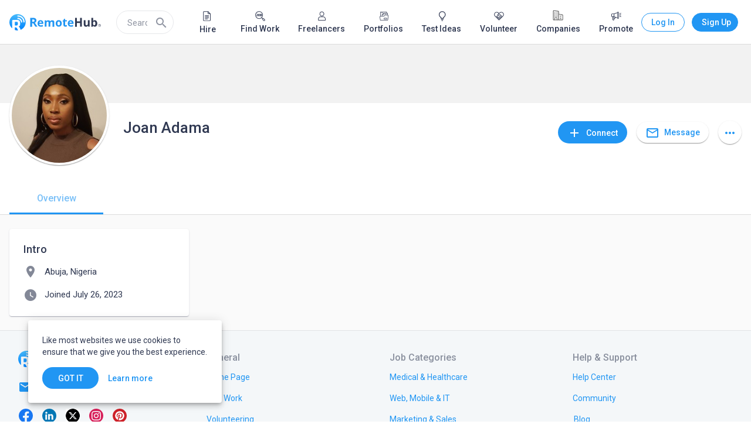

--- FILE ---
content_type: text/html; charset=utf-8
request_url: https://www.remotehub.com/joan.adama
body_size: 53544
content:
<!DOCTYPE html><html lang="en"><head><link rel="preconnect" href="https://fonts.gstatic.com" crossorigin="">
  <meta charset="utf-8">
  <title>Joan Adama | RemoteHub</title>
  <base href="/">
  <meta name="viewport" content="width=device-width, initial-scale=1.0">
  <link rel="icon" type="image/x-icon" href="/assets/favicon.png">
  <link rel="apple-touch-icon" href="assets/logo/icons/apple-touch-icon.png">
  <link rel="apple-touch-startup-image" href="assets/logo/icons/apple-touch-icon.png">
  <link rel="mask-icon" href="assets/logo/icons/safari-pinned-tab.svg" color="#2196f3">
  <style type="text/css">@font-face{font-family:'Material Icons';font-style:normal;font-weight:400;src:url(https://fonts.gstatic.com/s/materialicons/v145/flUhRq6tzZclQEJ-Vdg-IuiaDsNcIhQ8tQ.woff2) format('woff2');}@font-face{font-family:'Material Icons Outlined';font-style:normal;font-weight:400;src:url(https://fonts.gstatic.com/s/materialiconsoutlined/v110/gok-H7zzDkdnRel8-DQ6KAXJ69wP1tGnf4ZGhUcel5euIg.woff2) format('woff2');}.material-icons{font-family:'Material Icons';font-weight:normal;font-style:normal;font-size:24px;line-height:1;letter-spacing:normal;text-transform:none;display:inline-block;white-space:nowrap;word-wrap:normal;direction:ltr;-webkit-font-feature-settings:'liga';-webkit-font-smoothing:antialiased;}.material-icons-outlined{font-family:'Material Icons Outlined';font-weight:normal;font-style:normal;font-size:24px;line-height:1;letter-spacing:normal;text-transform:none;display:inline-block;white-space:nowrap;word-wrap:normal;direction:ltr;-webkit-font-feature-settings:'liga';-webkit-font-smoothing:antialiased;}</style>
  <style type="text/css">@font-face{font-family:'Roboto';font-style:normal;font-weight:300;font-stretch:100%;font-display:swap;src:url(https://fonts.gstatic.com/s/roboto/v50/KFO7CnqEu92Fr1ME7kSn66aGLdTylUAMa3GUBHMdazTgWw.woff2) format('woff2');unicode-range:U+0460-052F, U+1C80-1C8A, U+20B4, U+2DE0-2DFF, U+A640-A69F, U+FE2E-FE2F;}@font-face{font-family:'Roboto';font-style:normal;font-weight:300;font-stretch:100%;font-display:swap;src:url(https://fonts.gstatic.com/s/roboto/v50/KFO7CnqEu92Fr1ME7kSn66aGLdTylUAMa3iUBHMdazTgWw.woff2) format('woff2');unicode-range:U+0301, U+0400-045F, U+0490-0491, U+04B0-04B1, U+2116;}@font-face{font-family:'Roboto';font-style:normal;font-weight:300;font-stretch:100%;font-display:swap;src:url(https://fonts.gstatic.com/s/roboto/v50/KFO7CnqEu92Fr1ME7kSn66aGLdTylUAMa3CUBHMdazTgWw.woff2) format('woff2');unicode-range:U+1F00-1FFF;}@font-face{font-family:'Roboto';font-style:normal;font-weight:300;font-stretch:100%;font-display:swap;src:url(https://fonts.gstatic.com/s/roboto/v50/KFO7CnqEu92Fr1ME7kSn66aGLdTylUAMa3-UBHMdazTgWw.woff2) format('woff2');unicode-range:U+0370-0377, U+037A-037F, U+0384-038A, U+038C, U+038E-03A1, U+03A3-03FF;}@font-face{font-family:'Roboto';font-style:normal;font-weight:300;font-stretch:100%;font-display:swap;src:url(https://fonts.gstatic.com/s/roboto/v50/KFO7CnqEu92Fr1ME7kSn66aGLdTylUAMawCUBHMdazTgWw.woff2) format('woff2');unicode-range:U+0302-0303, U+0305, U+0307-0308, U+0310, U+0312, U+0315, U+031A, U+0326-0327, U+032C, U+032F-0330, U+0332-0333, U+0338, U+033A, U+0346, U+034D, U+0391-03A1, U+03A3-03A9, U+03B1-03C9, U+03D1, U+03D5-03D6, U+03F0-03F1, U+03F4-03F5, U+2016-2017, U+2034-2038, U+203C, U+2040, U+2043, U+2047, U+2050, U+2057, U+205F, U+2070-2071, U+2074-208E, U+2090-209C, U+20D0-20DC, U+20E1, U+20E5-20EF, U+2100-2112, U+2114-2115, U+2117-2121, U+2123-214F, U+2190, U+2192, U+2194-21AE, U+21B0-21E5, U+21F1-21F2, U+21F4-2211, U+2213-2214, U+2216-22FF, U+2308-230B, U+2310, U+2319, U+231C-2321, U+2336-237A, U+237C, U+2395, U+239B-23B7, U+23D0, U+23DC-23E1, U+2474-2475, U+25AF, U+25B3, U+25B7, U+25BD, U+25C1, U+25CA, U+25CC, U+25FB, U+266D-266F, U+27C0-27FF, U+2900-2AFF, U+2B0E-2B11, U+2B30-2B4C, U+2BFE, U+3030, U+FF5B, U+FF5D, U+1D400-1D7FF, U+1EE00-1EEFF;}@font-face{font-family:'Roboto';font-style:normal;font-weight:300;font-stretch:100%;font-display:swap;src:url(https://fonts.gstatic.com/s/roboto/v50/KFO7CnqEu92Fr1ME7kSn66aGLdTylUAMaxKUBHMdazTgWw.woff2) format('woff2');unicode-range:U+0001-000C, U+000E-001F, U+007F-009F, U+20DD-20E0, U+20E2-20E4, U+2150-218F, U+2190, U+2192, U+2194-2199, U+21AF, U+21E6-21F0, U+21F3, U+2218-2219, U+2299, U+22C4-22C6, U+2300-243F, U+2440-244A, U+2460-24FF, U+25A0-27BF, U+2800-28FF, U+2921-2922, U+2981, U+29BF, U+29EB, U+2B00-2BFF, U+4DC0-4DFF, U+FFF9-FFFB, U+10140-1018E, U+10190-1019C, U+101A0, U+101D0-101FD, U+102E0-102FB, U+10E60-10E7E, U+1D2C0-1D2D3, U+1D2E0-1D37F, U+1F000-1F0FF, U+1F100-1F1AD, U+1F1E6-1F1FF, U+1F30D-1F30F, U+1F315, U+1F31C, U+1F31E, U+1F320-1F32C, U+1F336, U+1F378, U+1F37D, U+1F382, U+1F393-1F39F, U+1F3A7-1F3A8, U+1F3AC-1F3AF, U+1F3C2, U+1F3C4-1F3C6, U+1F3CA-1F3CE, U+1F3D4-1F3E0, U+1F3ED, U+1F3F1-1F3F3, U+1F3F5-1F3F7, U+1F408, U+1F415, U+1F41F, U+1F426, U+1F43F, U+1F441-1F442, U+1F444, U+1F446-1F449, U+1F44C-1F44E, U+1F453, U+1F46A, U+1F47D, U+1F4A3, U+1F4B0, U+1F4B3, U+1F4B9, U+1F4BB, U+1F4BF, U+1F4C8-1F4CB, U+1F4D6, U+1F4DA, U+1F4DF, U+1F4E3-1F4E6, U+1F4EA-1F4ED, U+1F4F7, U+1F4F9-1F4FB, U+1F4FD-1F4FE, U+1F503, U+1F507-1F50B, U+1F50D, U+1F512-1F513, U+1F53E-1F54A, U+1F54F-1F5FA, U+1F610, U+1F650-1F67F, U+1F687, U+1F68D, U+1F691, U+1F694, U+1F698, U+1F6AD, U+1F6B2, U+1F6B9-1F6BA, U+1F6BC, U+1F6C6-1F6CF, U+1F6D3-1F6D7, U+1F6E0-1F6EA, U+1F6F0-1F6F3, U+1F6F7-1F6FC, U+1F700-1F7FF, U+1F800-1F80B, U+1F810-1F847, U+1F850-1F859, U+1F860-1F887, U+1F890-1F8AD, U+1F8B0-1F8BB, U+1F8C0-1F8C1, U+1F900-1F90B, U+1F93B, U+1F946, U+1F984, U+1F996, U+1F9E9, U+1FA00-1FA6F, U+1FA70-1FA7C, U+1FA80-1FA89, U+1FA8F-1FAC6, U+1FACE-1FADC, U+1FADF-1FAE9, U+1FAF0-1FAF8, U+1FB00-1FBFF;}@font-face{font-family:'Roboto';font-style:normal;font-weight:300;font-stretch:100%;font-display:swap;src:url(https://fonts.gstatic.com/s/roboto/v50/KFO7CnqEu92Fr1ME7kSn66aGLdTylUAMa3OUBHMdazTgWw.woff2) format('woff2');unicode-range:U+0102-0103, U+0110-0111, U+0128-0129, U+0168-0169, U+01A0-01A1, U+01AF-01B0, U+0300-0301, U+0303-0304, U+0308-0309, U+0323, U+0329, U+1EA0-1EF9, U+20AB;}@font-face{font-family:'Roboto';font-style:normal;font-weight:300;font-stretch:100%;font-display:swap;src:url(https://fonts.gstatic.com/s/roboto/v50/KFO7CnqEu92Fr1ME7kSn66aGLdTylUAMa3KUBHMdazTgWw.woff2) format('woff2');unicode-range:U+0100-02BA, U+02BD-02C5, U+02C7-02CC, U+02CE-02D7, U+02DD-02FF, U+0304, U+0308, U+0329, U+1D00-1DBF, U+1E00-1E9F, U+1EF2-1EFF, U+2020, U+20A0-20AB, U+20AD-20C0, U+2113, U+2C60-2C7F, U+A720-A7FF;}@font-face{font-family:'Roboto';font-style:normal;font-weight:300;font-stretch:100%;font-display:swap;src:url(https://fonts.gstatic.com/s/roboto/v50/KFO7CnqEu92Fr1ME7kSn66aGLdTylUAMa3yUBHMdazQ.woff2) format('woff2');unicode-range:U+0000-00FF, U+0131, U+0152-0153, U+02BB-02BC, U+02C6, U+02DA, U+02DC, U+0304, U+0308, U+0329, U+2000-206F, U+20AC, U+2122, U+2191, U+2193, U+2212, U+2215, U+FEFF, U+FFFD;}@font-face{font-family:'Roboto';font-style:normal;font-weight:400;font-stretch:100%;font-display:swap;src:url(https://fonts.gstatic.com/s/roboto/v50/KFO7CnqEu92Fr1ME7kSn66aGLdTylUAMa3GUBHMdazTgWw.woff2) format('woff2');unicode-range:U+0460-052F, U+1C80-1C8A, U+20B4, U+2DE0-2DFF, U+A640-A69F, U+FE2E-FE2F;}@font-face{font-family:'Roboto';font-style:normal;font-weight:400;font-stretch:100%;font-display:swap;src:url(https://fonts.gstatic.com/s/roboto/v50/KFO7CnqEu92Fr1ME7kSn66aGLdTylUAMa3iUBHMdazTgWw.woff2) format('woff2');unicode-range:U+0301, U+0400-045F, U+0490-0491, U+04B0-04B1, U+2116;}@font-face{font-family:'Roboto';font-style:normal;font-weight:400;font-stretch:100%;font-display:swap;src:url(https://fonts.gstatic.com/s/roboto/v50/KFO7CnqEu92Fr1ME7kSn66aGLdTylUAMa3CUBHMdazTgWw.woff2) format('woff2');unicode-range:U+1F00-1FFF;}@font-face{font-family:'Roboto';font-style:normal;font-weight:400;font-stretch:100%;font-display:swap;src:url(https://fonts.gstatic.com/s/roboto/v50/KFO7CnqEu92Fr1ME7kSn66aGLdTylUAMa3-UBHMdazTgWw.woff2) format('woff2');unicode-range:U+0370-0377, U+037A-037F, U+0384-038A, U+038C, U+038E-03A1, U+03A3-03FF;}@font-face{font-family:'Roboto';font-style:normal;font-weight:400;font-stretch:100%;font-display:swap;src:url(https://fonts.gstatic.com/s/roboto/v50/KFO7CnqEu92Fr1ME7kSn66aGLdTylUAMawCUBHMdazTgWw.woff2) format('woff2');unicode-range:U+0302-0303, U+0305, U+0307-0308, U+0310, U+0312, U+0315, U+031A, U+0326-0327, U+032C, U+032F-0330, U+0332-0333, U+0338, U+033A, U+0346, U+034D, U+0391-03A1, U+03A3-03A9, U+03B1-03C9, U+03D1, U+03D5-03D6, U+03F0-03F1, U+03F4-03F5, U+2016-2017, U+2034-2038, U+203C, U+2040, U+2043, U+2047, U+2050, U+2057, U+205F, U+2070-2071, U+2074-208E, U+2090-209C, U+20D0-20DC, U+20E1, U+20E5-20EF, U+2100-2112, U+2114-2115, U+2117-2121, U+2123-214F, U+2190, U+2192, U+2194-21AE, U+21B0-21E5, U+21F1-21F2, U+21F4-2211, U+2213-2214, U+2216-22FF, U+2308-230B, U+2310, U+2319, U+231C-2321, U+2336-237A, U+237C, U+2395, U+239B-23B7, U+23D0, U+23DC-23E1, U+2474-2475, U+25AF, U+25B3, U+25B7, U+25BD, U+25C1, U+25CA, U+25CC, U+25FB, U+266D-266F, U+27C0-27FF, U+2900-2AFF, U+2B0E-2B11, U+2B30-2B4C, U+2BFE, U+3030, U+FF5B, U+FF5D, U+1D400-1D7FF, U+1EE00-1EEFF;}@font-face{font-family:'Roboto';font-style:normal;font-weight:400;font-stretch:100%;font-display:swap;src:url(https://fonts.gstatic.com/s/roboto/v50/KFO7CnqEu92Fr1ME7kSn66aGLdTylUAMaxKUBHMdazTgWw.woff2) format('woff2');unicode-range:U+0001-000C, U+000E-001F, U+007F-009F, U+20DD-20E0, U+20E2-20E4, U+2150-218F, U+2190, U+2192, U+2194-2199, U+21AF, U+21E6-21F0, U+21F3, U+2218-2219, U+2299, U+22C4-22C6, U+2300-243F, U+2440-244A, U+2460-24FF, U+25A0-27BF, U+2800-28FF, U+2921-2922, U+2981, U+29BF, U+29EB, U+2B00-2BFF, U+4DC0-4DFF, U+FFF9-FFFB, U+10140-1018E, U+10190-1019C, U+101A0, U+101D0-101FD, U+102E0-102FB, U+10E60-10E7E, U+1D2C0-1D2D3, U+1D2E0-1D37F, U+1F000-1F0FF, U+1F100-1F1AD, U+1F1E6-1F1FF, U+1F30D-1F30F, U+1F315, U+1F31C, U+1F31E, U+1F320-1F32C, U+1F336, U+1F378, U+1F37D, U+1F382, U+1F393-1F39F, U+1F3A7-1F3A8, U+1F3AC-1F3AF, U+1F3C2, U+1F3C4-1F3C6, U+1F3CA-1F3CE, U+1F3D4-1F3E0, U+1F3ED, U+1F3F1-1F3F3, U+1F3F5-1F3F7, U+1F408, U+1F415, U+1F41F, U+1F426, U+1F43F, U+1F441-1F442, U+1F444, U+1F446-1F449, U+1F44C-1F44E, U+1F453, U+1F46A, U+1F47D, U+1F4A3, U+1F4B0, U+1F4B3, U+1F4B9, U+1F4BB, U+1F4BF, U+1F4C8-1F4CB, U+1F4D6, U+1F4DA, U+1F4DF, U+1F4E3-1F4E6, U+1F4EA-1F4ED, U+1F4F7, U+1F4F9-1F4FB, U+1F4FD-1F4FE, U+1F503, U+1F507-1F50B, U+1F50D, U+1F512-1F513, U+1F53E-1F54A, U+1F54F-1F5FA, U+1F610, U+1F650-1F67F, U+1F687, U+1F68D, U+1F691, U+1F694, U+1F698, U+1F6AD, U+1F6B2, U+1F6B9-1F6BA, U+1F6BC, U+1F6C6-1F6CF, U+1F6D3-1F6D7, U+1F6E0-1F6EA, U+1F6F0-1F6F3, U+1F6F7-1F6FC, U+1F700-1F7FF, U+1F800-1F80B, U+1F810-1F847, U+1F850-1F859, U+1F860-1F887, U+1F890-1F8AD, U+1F8B0-1F8BB, U+1F8C0-1F8C1, U+1F900-1F90B, U+1F93B, U+1F946, U+1F984, U+1F996, U+1F9E9, U+1FA00-1FA6F, U+1FA70-1FA7C, U+1FA80-1FA89, U+1FA8F-1FAC6, U+1FACE-1FADC, U+1FADF-1FAE9, U+1FAF0-1FAF8, U+1FB00-1FBFF;}@font-face{font-family:'Roboto';font-style:normal;font-weight:400;font-stretch:100%;font-display:swap;src:url(https://fonts.gstatic.com/s/roboto/v50/KFO7CnqEu92Fr1ME7kSn66aGLdTylUAMa3OUBHMdazTgWw.woff2) format('woff2');unicode-range:U+0102-0103, U+0110-0111, U+0128-0129, U+0168-0169, U+01A0-01A1, U+01AF-01B0, U+0300-0301, U+0303-0304, U+0308-0309, U+0323, U+0329, U+1EA0-1EF9, U+20AB;}@font-face{font-family:'Roboto';font-style:normal;font-weight:400;font-stretch:100%;font-display:swap;src:url(https://fonts.gstatic.com/s/roboto/v50/KFO7CnqEu92Fr1ME7kSn66aGLdTylUAMa3KUBHMdazTgWw.woff2) format('woff2');unicode-range:U+0100-02BA, U+02BD-02C5, U+02C7-02CC, U+02CE-02D7, U+02DD-02FF, U+0304, U+0308, U+0329, U+1D00-1DBF, U+1E00-1E9F, U+1EF2-1EFF, U+2020, U+20A0-20AB, U+20AD-20C0, U+2113, U+2C60-2C7F, U+A720-A7FF;}@font-face{font-family:'Roboto';font-style:normal;font-weight:400;font-stretch:100%;font-display:swap;src:url(https://fonts.gstatic.com/s/roboto/v50/KFO7CnqEu92Fr1ME7kSn66aGLdTylUAMa3yUBHMdazQ.woff2) format('woff2');unicode-range:U+0000-00FF, U+0131, U+0152-0153, U+02BB-02BC, U+02C6, U+02DA, U+02DC, U+0304, U+0308, U+0329, U+2000-206F, U+20AC, U+2122, U+2191, U+2193, U+2212, U+2215, U+FEFF, U+FFFD;}@font-face{font-family:'Roboto';font-style:normal;font-weight:500;font-stretch:100%;font-display:swap;src:url(https://fonts.gstatic.com/s/roboto/v50/KFO7CnqEu92Fr1ME7kSn66aGLdTylUAMa3GUBHMdazTgWw.woff2) format('woff2');unicode-range:U+0460-052F, U+1C80-1C8A, U+20B4, U+2DE0-2DFF, U+A640-A69F, U+FE2E-FE2F;}@font-face{font-family:'Roboto';font-style:normal;font-weight:500;font-stretch:100%;font-display:swap;src:url(https://fonts.gstatic.com/s/roboto/v50/KFO7CnqEu92Fr1ME7kSn66aGLdTylUAMa3iUBHMdazTgWw.woff2) format('woff2');unicode-range:U+0301, U+0400-045F, U+0490-0491, U+04B0-04B1, U+2116;}@font-face{font-family:'Roboto';font-style:normal;font-weight:500;font-stretch:100%;font-display:swap;src:url(https://fonts.gstatic.com/s/roboto/v50/KFO7CnqEu92Fr1ME7kSn66aGLdTylUAMa3CUBHMdazTgWw.woff2) format('woff2');unicode-range:U+1F00-1FFF;}@font-face{font-family:'Roboto';font-style:normal;font-weight:500;font-stretch:100%;font-display:swap;src:url(https://fonts.gstatic.com/s/roboto/v50/KFO7CnqEu92Fr1ME7kSn66aGLdTylUAMa3-UBHMdazTgWw.woff2) format('woff2');unicode-range:U+0370-0377, U+037A-037F, U+0384-038A, U+038C, U+038E-03A1, U+03A3-03FF;}@font-face{font-family:'Roboto';font-style:normal;font-weight:500;font-stretch:100%;font-display:swap;src:url(https://fonts.gstatic.com/s/roboto/v50/KFO7CnqEu92Fr1ME7kSn66aGLdTylUAMawCUBHMdazTgWw.woff2) format('woff2');unicode-range:U+0302-0303, U+0305, U+0307-0308, U+0310, U+0312, U+0315, U+031A, U+0326-0327, U+032C, U+032F-0330, U+0332-0333, U+0338, U+033A, U+0346, U+034D, U+0391-03A1, U+03A3-03A9, U+03B1-03C9, U+03D1, U+03D5-03D6, U+03F0-03F1, U+03F4-03F5, U+2016-2017, U+2034-2038, U+203C, U+2040, U+2043, U+2047, U+2050, U+2057, U+205F, U+2070-2071, U+2074-208E, U+2090-209C, U+20D0-20DC, U+20E1, U+20E5-20EF, U+2100-2112, U+2114-2115, U+2117-2121, U+2123-214F, U+2190, U+2192, U+2194-21AE, U+21B0-21E5, U+21F1-21F2, U+21F4-2211, U+2213-2214, U+2216-22FF, U+2308-230B, U+2310, U+2319, U+231C-2321, U+2336-237A, U+237C, U+2395, U+239B-23B7, U+23D0, U+23DC-23E1, U+2474-2475, U+25AF, U+25B3, U+25B7, U+25BD, U+25C1, U+25CA, U+25CC, U+25FB, U+266D-266F, U+27C0-27FF, U+2900-2AFF, U+2B0E-2B11, U+2B30-2B4C, U+2BFE, U+3030, U+FF5B, U+FF5D, U+1D400-1D7FF, U+1EE00-1EEFF;}@font-face{font-family:'Roboto';font-style:normal;font-weight:500;font-stretch:100%;font-display:swap;src:url(https://fonts.gstatic.com/s/roboto/v50/KFO7CnqEu92Fr1ME7kSn66aGLdTylUAMaxKUBHMdazTgWw.woff2) format('woff2');unicode-range:U+0001-000C, U+000E-001F, U+007F-009F, U+20DD-20E0, U+20E2-20E4, U+2150-218F, U+2190, U+2192, U+2194-2199, U+21AF, U+21E6-21F0, U+21F3, U+2218-2219, U+2299, U+22C4-22C6, U+2300-243F, U+2440-244A, U+2460-24FF, U+25A0-27BF, U+2800-28FF, U+2921-2922, U+2981, U+29BF, U+29EB, U+2B00-2BFF, U+4DC0-4DFF, U+FFF9-FFFB, U+10140-1018E, U+10190-1019C, U+101A0, U+101D0-101FD, U+102E0-102FB, U+10E60-10E7E, U+1D2C0-1D2D3, U+1D2E0-1D37F, U+1F000-1F0FF, U+1F100-1F1AD, U+1F1E6-1F1FF, U+1F30D-1F30F, U+1F315, U+1F31C, U+1F31E, U+1F320-1F32C, U+1F336, U+1F378, U+1F37D, U+1F382, U+1F393-1F39F, U+1F3A7-1F3A8, U+1F3AC-1F3AF, U+1F3C2, U+1F3C4-1F3C6, U+1F3CA-1F3CE, U+1F3D4-1F3E0, U+1F3ED, U+1F3F1-1F3F3, U+1F3F5-1F3F7, U+1F408, U+1F415, U+1F41F, U+1F426, U+1F43F, U+1F441-1F442, U+1F444, U+1F446-1F449, U+1F44C-1F44E, U+1F453, U+1F46A, U+1F47D, U+1F4A3, U+1F4B0, U+1F4B3, U+1F4B9, U+1F4BB, U+1F4BF, U+1F4C8-1F4CB, U+1F4D6, U+1F4DA, U+1F4DF, U+1F4E3-1F4E6, U+1F4EA-1F4ED, U+1F4F7, U+1F4F9-1F4FB, U+1F4FD-1F4FE, U+1F503, U+1F507-1F50B, U+1F50D, U+1F512-1F513, U+1F53E-1F54A, U+1F54F-1F5FA, U+1F610, U+1F650-1F67F, U+1F687, U+1F68D, U+1F691, U+1F694, U+1F698, U+1F6AD, U+1F6B2, U+1F6B9-1F6BA, U+1F6BC, U+1F6C6-1F6CF, U+1F6D3-1F6D7, U+1F6E0-1F6EA, U+1F6F0-1F6F3, U+1F6F7-1F6FC, U+1F700-1F7FF, U+1F800-1F80B, U+1F810-1F847, U+1F850-1F859, U+1F860-1F887, U+1F890-1F8AD, U+1F8B0-1F8BB, U+1F8C0-1F8C1, U+1F900-1F90B, U+1F93B, U+1F946, U+1F984, U+1F996, U+1F9E9, U+1FA00-1FA6F, U+1FA70-1FA7C, U+1FA80-1FA89, U+1FA8F-1FAC6, U+1FACE-1FADC, U+1FADF-1FAE9, U+1FAF0-1FAF8, U+1FB00-1FBFF;}@font-face{font-family:'Roboto';font-style:normal;font-weight:500;font-stretch:100%;font-display:swap;src:url(https://fonts.gstatic.com/s/roboto/v50/KFO7CnqEu92Fr1ME7kSn66aGLdTylUAMa3OUBHMdazTgWw.woff2) format('woff2');unicode-range:U+0102-0103, U+0110-0111, U+0128-0129, U+0168-0169, U+01A0-01A1, U+01AF-01B0, U+0300-0301, U+0303-0304, U+0308-0309, U+0323, U+0329, U+1EA0-1EF9, U+20AB;}@font-face{font-family:'Roboto';font-style:normal;font-weight:500;font-stretch:100%;font-display:swap;src:url(https://fonts.gstatic.com/s/roboto/v50/KFO7CnqEu92Fr1ME7kSn66aGLdTylUAMa3KUBHMdazTgWw.woff2) format('woff2');unicode-range:U+0100-02BA, U+02BD-02C5, U+02C7-02CC, U+02CE-02D7, U+02DD-02FF, U+0304, U+0308, U+0329, U+1D00-1DBF, U+1E00-1E9F, U+1EF2-1EFF, U+2020, U+20A0-20AB, U+20AD-20C0, U+2113, U+2C60-2C7F, U+A720-A7FF;}@font-face{font-family:'Roboto';font-style:normal;font-weight:500;font-stretch:100%;font-display:swap;src:url(https://fonts.gstatic.com/s/roboto/v50/KFO7CnqEu92Fr1ME7kSn66aGLdTylUAMa3yUBHMdazQ.woff2) format('woff2');unicode-range:U+0000-00FF, U+0131, U+0152-0153, U+02BB-02BC, U+02C6, U+02DA, U+02DC, U+0304, U+0308, U+0329, U+2000-206F, U+20AC, U+2122, U+2191, U+2193, U+2212, U+2215, U+FEFF, U+FFFD;}</style>
  <link rel="manifest" href="manifest.webmanifest" crossorigin="use-credentials">
  <meta name="theme-color" content="#1976d2">
  <!-- Google Tag Manager -->
  <script>(function (w, d, s, l, i) {
      w[l] = w[l] || []; w[l].push({
        'gtm.start':
          new Date().getTime(), event: 'gtm.js'
      }); var f = d.getElementsByTagName(s)[0],
        j = d.createElement(s), dl = l != 'dataLayer' ? '&l=' + l : ''; j.async = true; j.src =
          'https://www.googletagmanager.com/gtm.js?id=' + i + dl; f.parentNode.insertBefore(j, f);
    })(window, document, 'script', 'dataLayer', 'GTM-NZPGM6BH');</script>
  <!-- End Google Tag Manager -->
  <script src="https://www.google.com/recaptcha/api.js" async="" defer=""></script>
  <!-- Clarity Start -->
 

  <script type="text/javascript">
    (function (c, l, a, r, i, t, y) {
      c[a] = c[a] || function () { (c[a].q = c[a].q || []).push(arguments) };
      t = l.createElement(r); t.async = 1; t.src = "https://www.clarity.ms/tag/" + i;
      y = l.getElementsByTagName(r)[0]; y.parentNode.insertBefore(t, y);
    })(window, document, "clarity", "script", "n86jko5z8p");
  </script>
  <!-- Clarity End -->
  <!-- Google tag (gtag.js) -->
  <script async="" src="https://www.googletagmanager.com/gtag/js?id=AW-16591209411">
  </script>
  <script>
    window.dataLayer = window.dataLayer || [];
    function gtag() { dataLayer.push(arguments); }
    gtag('js', new Date());

    gtag('config', 'AW-16591209411');
  </script>
   <script> window.dataLayer = window.dataLayer || []; function gtag(){dataLayer.push(arguments);} gtag('js', new Date()); gtag('config', 'AW-16591209411'); </script>
   <script> gtag('event', 'conversion', { 'send_to': 'AW-16591209411/zwWUCO7MvZ0aEMOHp-c9', 'transaction_id': '','event_category': 'purchase',
  'event_label': 'purchased_a_plan', }); </script>
   <script async="" custom-element="amp-analytics" src="https://cdn.ampproject.org/v0/amp-analytics-0.1.js"></script>
  <style>html{min-height:100%;display:flex;overflow-x:hidden}body{min-height:100%;flex:1}body{margin:0;font-family:Roboto,Helvetica Neue,sans-serif}</style><link rel="stylesheet" href="https://static.remotehub.com/smp/styles.107e0ddee56f6c4e.css"><style ng-transition="smp-app">.app-container[_ngcontent-sc384]{height:100%}</style><style ng-transition="smp-app">.fill-remaining-space[_ngcontent-sc373]{flex:1 1 auto}mat-drawer[_ngcontent-sc373]{position:fixed}nav[_ngcontent-sc373]   [mat-button][_ngcontent-sc373]{margin-left:8px}.sm-nav-opener[_ngcontent-sc373]{margin-right:16px}.toolbar-wrapper[_ngcontent-sc373]{flex:1 1 auto}mat-toolbar[_ngcontent-sc373]{max-height:76px;border-bottom-width:1px;border-bottom-style:solid}.fixed[_ngcontent-sc373]{position:fixed;top:0;left:0;width:100%;z-index:5}mat-drawer-content[_ngcontent-sc373]{padding:76px 0 0;overflow-x:hidden!important}mat-drawer-content.increased-padding[_ngcontent-sc373]{padding-top:128px}.root-scrollable-container[_ngcontent-sc373]{display:flex;flex-direction:column;position:relative}.root-scrollable-container[_ngcontent-sc373]   .outlet[_ngcontent-sc373]{flex-grow:1}smp-progress-bar[_ngcontent-sc373]{position:absolute;top:0;width:100%}@media (max-width: 1279.9px){smp-footer[_ngcontent-sc373]{display:none}}@media (min-width: 1280px){.logo[_ngcontent-sc373]{flex:0 1 auto}.sm-nav-opener[_ngcontent-sc373]{display:none}.toolbar-wrapper[_ngcontent-sc373]{flex:0 1 1248px}}@media screen and (min-width: 1312px){.toolbar-wrapper[_ngcontent-sc373]{flex:1 1 100%;margin-left:16px;margin-right:16px}}</style><style ng-transition="smp-app">.mat-drawer-container{position:relative;z-index:1;box-sizing:border-box;-webkit-overflow-scrolling:touch;display:block;overflow:hidden}.mat-drawer-container[fullscreen]{top:0;left:0;right:0;bottom:0;position:absolute}.mat-drawer-container[fullscreen].mat-drawer-container-has-open{overflow:hidden}.mat-drawer-container.mat-drawer-container-explicit-backdrop .mat-drawer-side{z-index:3}.mat-drawer-container.ng-animate-disabled .mat-drawer-backdrop,.mat-drawer-container.ng-animate-disabled .mat-drawer-content,.ng-animate-disabled .mat-drawer-container .mat-drawer-backdrop,.ng-animate-disabled .mat-drawer-container .mat-drawer-content{transition:none}.mat-drawer-backdrop{top:0;left:0;right:0;bottom:0;position:absolute;display:block;z-index:3;visibility:hidden}.mat-drawer-backdrop.mat-drawer-shown{visibility:visible}.mat-drawer-transition .mat-drawer-backdrop{transition-duration:400ms;transition-timing-function:cubic-bezier(0.25, 0.8, 0.25, 1);transition-property:background-color,visibility}.cdk-high-contrast-active .mat-drawer-backdrop{opacity:.5}.mat-drawer-content{position:relative;z-index:1;display:block;height:100%;overflow:auto}.mat-drawer-transition .mat-drawer-content{transition-duration:400ms;transition-timing-function:cubic-bezier(0.25, 0.8, 0.25, 1);transition-property:transform,margin-left,margin-right}.mat-drawer{position:relative;z-index:4;display:block;position:absolute;top:0;bottom:0;z-index:3;outline:0;box-sizing:border-box;overflow-y:auto;transform:translate3d(-100%, 0, 0)}.cdk-high-contrast-active .mat-drawer,.cdk-high-contrast-active [dir=rtl] .mat-drawer.mat-drawer-end{border-right:solid 1px currentColor}.cdk-high-contrast-active [dir=rtl] .mat-drawer,.cdk-high-contrast-active .mat-drawer.mat-drawer-end{border-left:solid 1px currentColor;border-right:none}.mat-drawer.mat-drawer-side{z-index:2}.mat-drawer.mat-drawer-end{right:0;transform:translate3d(100%, 0, 0)}[dir=rtl] .mat-drawer{transform:translate3d(100%, 0, 0)}[dir=rtl] .mat-drawer.mat-drawer-end{left:0;right:auto;transform:translate3d(-100%, 0, 0)}.mat-drawer[style*="visibility: hidden"]{display:none}.mat-drawer-inner-container{width:100%;height:100%;overflow:auto;-webkit-overflow-scrolling:touch}.mat-sidenav-fixed{position:fixed}</style><style ng-transition="smp-app">[_nghost-sc369]{min-width:256px;display:block;max-width:320px}@media (min-width: 600px){[_nghost-sc369]{max-width:400px}}.current-account[_ngcontent-sc369]{padding:16px 16px 8px;margin:0 0 -8px}smp-membership-plan-info[_ngcontent-sc369]{margin:0 16px}.authenticated[_ngcontent-sc369]   .profile-menu-item[_ngcontent-sc369]{width:calc(100% - 60px)}.authenticated[_ngcontent-sc369]   .profile-menu-item[_ngcontent-sc369]:hover{background:inherit}.authenticated[_ngcontent-sc369]   button[_ngcontent-sc369]{margin:0 12px 0 8px}.login-button[_ngcontent-sc369]{border-style:solid;border-width:1px;border-radius:50px;width:79px}.sign-up-button[_ngcontent-sc369]{width:89px}smp-badge[_ngcontent-sc369]{right:16px;top:auto}mat-nav-list[_ngcontent-sc369]   button.mat-list-item-with-avatar[_ngcontent-sc369]{height:48px}mat-icon.account-avatar[_ngcontent-sc369]{font-size:48px;height:48px;line-height:48px;width:48px}mat-nav-list[_ngcontent-sc369]   button.profile-menu-item[_ngcontent-sc369]{height:auto}mat-divider[_ngcontent-sc369]{margin-bottom:8px;margin-top:8px}mat-nav-list[_ngcontent-sc369]   .menu-item[_ngcontent-sc369]{height:40px;margin:0 0 8px}mat-nav-list[_ngcontent-sc369]   .menu-item[_ngcontent-sc369]   .logout-button[_ngcontent-sc369]{margin-left:-2px}mat-nav-list[_ngcontent-sc369]   .iconed-item[_ngcontent-sc369]{padding:0 0 0 4px;box-sizing:border-box}mat-nav-list[_ngcontent-sc369]   mat-expansion-panel[_ngcontent-sc369]{box-shadow:none}mat-nav-list[_ngcontent-sc369]   .collapsible-menu-item[_ngcontent-sc369]{padding:0 0 0 28px;margin:8px 0 0;height:40px;box-sizing:border-box}smp-footer[_ngcontent-sc369]{display:block;margin:0 0 20px}.name-row[_ngcontent-sc369]{display:flex;align-items:center}.name-row[_ngcontent-sc369]   .mat-body[_ngcontent-sc369]{overflow:hidden;text-overflow:ellipsis;white-space:nowrap}.name-row[_ngcontent-sc369]   .verified[_ngcontent-sc369]{width:16px;min-width:16px;height:16px;line-height:16px;font-size:16px;line-height:inherit;margin:0 0 0 4px}</style><style ng-transition="smp-app">.cdk-high-contrast-active .mat-toolbar{outline:solid 1px}.mat-toolbar-row,.mat-toolbar-single-row{display:flex;box-sizing:border-box;padding:0 16px;width:100%;flex-direction:row;align-items:center;white-space:nowrap}.mat-toolbar-multiple-rows{display:flex;box-sizing:border-box;flex-direction:column;width:100%}</style><style ng-transition="smp-app">.mat-button .mat-button-focus-overlay,.mat-icon-button .mat-button-focus-overlay{opacity:0}.mat-button:hover:not(.mat-button-disabled) .mat-button-focus-overlay,.mat-stroked-button:hover:not(.mat-button-disabled) .mat-button-focus-overlay{opacity:.04}@media(hover: none){.mat-button:hover:not(.mat-button-disabled) .mat-button-focus-overlay,.mat-stroked-button:hover:not(.mat-button-disabled) .mat-button-focus-overlay{opacity:0}}.mat-button,.mat-icon-button,.mat-stroked-button,.mat-flat-button{box-sizing:border-box;position:relative;-webkit-user-select:none;user-select:none;cursor:pointer;outline:none;border:none;-webkit-tap-highlight-color:rgba(0,0,0,0);display:inline-block;white-space:nowrap;text-decoration:none;vertical-align:baseline;text-align:center;margin:0;min-width:64px;line-height:36px;padding:0 16px;border-radius:4px;overflow:visible}.mat-button::-moz-focus-inner,.mat-icon-button::-moz-focus-inner,.mat-stroked-button::-moz-focus-inner,.mat-flat-button::-moz-focus-inner{border:0}.mat-button.mat-button-disabled,.mat-icon-button.mat-button-disabled,.mat-stroked-button.mat-button-disabled,.mat-flat-button.mat-button-disabled{cursor:default}.mat-button.cdk-keyboard-focused .mat-button-focus-overlay,.mat-button.cdk-program-focused .mat-button-focus-overlay,.mat-icon-button.cdk-keyboard-focused .mat-button-focus-overlay,.mat-icon-button.cdk-program-focused .mat-button-focus-overlay,.mat-stroked-button.cdk-keyboard-focused .mat-button-focus-overlay,.mat-stroked-button.cdk-program-focused .mat-button-focus-overlay,.mat-flat-button.cdk-keyboard-focused .mat-button-focus-overlay,.mat-flat-button.cdk-program-focused .mat-button-focus-overlay{opacity:.12}.mat-button::-moz-focus-inner,.mat-icon-button::-moz-focus-inner,.mat-stroked-button::-moz-focus-inner,.mat-flat-button::-moz-focus-inner{border:0}.mat-raised-button{box-sizing:border-box;position:relative;-webkit-user-select:none;user-select:none;cursor:pointer;outline:none;border:none;-webkit-tap-highlight-color:rgba(0,0,0,0);display:inline-block;white-space:nowrap;text-decoration:none;vertical-align:baseline;text-align:center;margin:0;min-width:64px;line-height:36px;padding:0 16px;border-radius:4px;overflow:visible;transform:translate3d(0, 0, 0);transition:background 400ms cubic-bezier(0.25, 0.8, 0.25, 1),box-shadow 280ms cubic-bezier(0.4, 0, 0.2, 1)}.mat-raised-button::-moz-focus-inner{border:0}.mat-raised-button.mat-button-disabled{cursor:default}.mat-raised-button.cdk-keyboard-focused .mat-button-focus-overlay,.mat-raised-button.cdk-program-focused .mat-button-focus-overlay{opacity:.12}.mat-raised-button::-moz-focus-inner{border:0}.mat-raised-button._mat-animation-noopable{transition:none !important;animation:none !important}.mat-stroked-button{border:1px solid currentColor;padding:0 15px;line-height:34px}.mat-stroked-button .mat-button-ripple.mat-ripple,.mat-stroked-button .mat-button-focus-overlay{top:-1px;left:-1px;right:-1px;bottom:-1px}.mat-fab{box-sizing:border-box;position:relative;-webkit-user-select:none;user-select:none;cursor:pointer;outline:none;border:none;-webkit-tap-highlight-color:rgba(0,0,0,0);display:inline-block;white-space:nowrap;text-decoration:none;vertical-align:baseline;text-align:center;margin:0;min-width:64px;line-height:36px;padding:0 16px;border-radius:4px;overflow:visible;transform:translate3d(0, 0, 0);transition:background 400ms cubic-bezier(0.25, 0.8, 0.25, 1),box-shadow 280ms cubic-bezier(0.4, 0, 0.2, 1);min-width:0;border-radius:50%;width:56px;height:56px;padding:0;flex-shrink:0}.mat-fab::-moz-focus-inner{border:0}.mat-fab.mat-button-disabled{cursor:default}.mat-fab.cdk-keyboard-focused .mat-button-focus-overlay,.mat-fab.cdk-program-focused .mat-button-focus-overlay{opacity:.12}.mat-fab::-moz-focus-inner{border:0}.mat-fab._mat-animation-noopable{transition:none !important;animation:none !important}.mat-fab .mat-button-wrapper{padding:16px 0;display:inline-block;line-height:24px}.mat-mini-fab{box-sizing:border-box;position:relative;-webkit-user-select:none;user-select:none;cursor:pointer;outline:none;border:none;-webkit-tap-highlight-color:rgba(0,0,0,0);display:inline-block;white-space:nowrap;text-decoration:none;vertical-align:baseline;text-align:center;margin:0;min-width:64px;line-height:36px;padding:0 16px;border-radius:4px;overflow:visible;transform:translate3d(0, 0, 0);transition:background 400ms cubic-bezier(0.25, 0.8, 0.25, 1),box-shadow 280ms cubic-bezier(0.4, 0, 0.2, 1);min-width:0;border-radius:50%;width:40px;height:40px;padding:0;flex-shrink:0}.mat-mini-fab::-moz-focus-inner{border:0}.mat-mini-fab.mat-button-disabled{cursor:default}.mat-mini-fab.cdk-keyboard-focused .mat-button-focus-overlay,.mat-mini-fab.cdk-program-focused .mat-button-focus-overlay{opacity:.12}.mat-mini-fab::-moz-focus-inner{border:0}.mat-mini-fab._mat-animation-noopable{transition:none !important;animation:none !important}.mat-mini-fab .mat-button-wrapper{padding:8px 0;display:inline-block;line-height:24px}.mat-icon-button{padding:0;min-width:0;width:40px;height:40px;flex-shrink:0;line-height:40px;border-radius:50%}.mat-icon-button i,.mat-icon-button .mat-icon{line-height:24px}.mat-button-ripple.mat-ripple,.mat-button-focus-overlay{top:0;left:0;right:0;bottom:0;position:absolute;pointer-events:none;border-radius:inherit}.mat-button-ripple.mat-ripple:not(:empty){transform:translateZ(0)}.mat-button-focus-overlay{opacity:0;transition:opacity 200ms cubic-bezier(0.35, 0, 0.25, 1),background-color 200ms cubic-bezier(0.35, 0, 0.25, 1)}._mat-animation-noopable .mat-button-focus-overlay{transition:none}.mat-button-ripple-round{border-radius:50%;z-index:1}.mat-button .mat-button-wrapper>*,.mat-flat-button .mat-button-wrapper>*,.mat-stroked-button .mat-button-wrapper>*,.mat-raised-button .mat-button-wrapper>*,.mat-icon-button .mat-button-wrapper>*,.mat-fab .mat-button-wrapper>*,.mat-mini-fab .mat-button-wrapper>*{vertical-align:middle}.mat-form-field:not(.mat-form-field-appearance-legacy) .mat-form-field-prefix .mat-icon-button,.mat-form-field:not(.mat-form-field-appearance-legacy) .mat-form-field-suffix .mat-icon-button{display:inline-flex;justify-content:center;align-items:center;font-size:inherit;width:2.5em;height:2.5em}.mat-flat-button::before,.mat-raised-button::before,.mat-fab::before,.mat-mini-fab::before{margin:calc(calc(var(--mat-focus-indicator-border-width, 3px) + 2px) * -1)}.mat-stroked-button::before{margin:calc(calc(var(--mat-focus-indicator-border-width, 3px) + 3px) * -1)}.cdk-high-contrast-active .mat-button,.cdk-high-contrast-active .mat-flat-button,.cdk-high-contrast-active .mat-raised-button,.cdk-high-contrast-active .mat-icon-button,.cdk-high-contrast-active .mat-fab,.cdk-high-contrast-active .mat-mini-fab{outline:solid 1px}</style><style ng-transition="smp-app">.mat-icon{-webkit-user-select:none;user-select:none;background-repeat:no-repeat;display:inline-block;fill:currentColor;height:24px;width:24px;overflow:hidden}.mat-icon.mat-icon-inline{font-size:inherit;height:inherit;line-height:inherit;width:inherit}.mat-icon.mat-ligature-font[fontIcon]::before{content:attr(fontIcon)}[dir=rtl] .mat-icon-rtl-mirror{transform:scale(-1, 1)}.mat-form-field:not(.mat-form-field-appearance-legacy) .mat-form-field-prefix .mat-icon,.mat-form-field:not(.mat-form-field-appearance-legacy) .mat-form-field-suffix .mat-icon{display:block}.mat-form-field:not(.mat-form-field-appearance-legacy) .mat-form-field-prefix .mat-icon-button .mat-icon,.mat-form-field:not(.mat-form-field-appearance-legacy) .mat-form-field-suffix .mat-icon-button .mat-icon{margin:auto}</style><style ng-transition="smp-app">[_nghost-sc357]{display:flex;flex-direction:row}  #mat-menu-panel-0{max-height:none!important;max-height:initial!important;min-height:0!important;min-height:initial!important;left:auto;left:initial;top:auto!important;top:initial!important}  #mat-menu-panel-1{max-height:none!important;max-height:initial!important;min-height:0!important;min-height:initial!important;left:auto;left:initial;top:auto!important;top:initial!important}  #mat-menu-panel-2{max-height:none!important;max-height:initial!important;min-height:0!important;min-height:initial!important;left:auto;left:initial;top:auto!important;top:initial!important}  #mat-menu-panel-3{max-height:none!important;max-height:initial!important;min-height:0!important;min-height:initial!important;left:auto;left:initial;top:auto!important;top:initial!important}  #mat-menu-panel-4{max-height:none!important;max-height:initial!important;min-height:0!important;min-height:initial!important;left:auto;left:initial;top:auto!important;top:initial!important}  #mat-menu-panel-5{max-height:none!important;max-height:initial!important;min-height:0!important;min-height:initial!important;left:auto;left:initial;top:auto!important;top:initial!important}  #mat-menu-panel-6{max-height:none!important;max-height:initial!important;min-height:0!important;min-height:initial!important;left:auto;left:initial;top:auto!important;top:initial!important}  #mat-menu-panel-7{max-height:none!important;max-height:initial!important;min-height:0!important;min-height:initial!important;left:auto;left:initial;top:auto!important;top:initial!important}  #mat-menu-panel-8{max-height:none!important;max-height:initial!important;min-height:0!important;min-height:initial!important;left:auto;left:initial;top:auto!important;top:initial!important}  #mat-menu-panel-9{max-height:none!important;max-height:initial!important;min-height:0!important;min-height:initial!important;left:auto;left:initial;top:auto!important;top:initial!important}  #mat-menu-panel-10{max-height:none!important;max-height:initial!important;min-height:0!important;min-height:initial!important;left:auto;left:initial;top:auto!important;top:initial!important}  #mat-menu-panel-11{max-height:none!important;max-height:initial!important;min-height:0!important;min-height:initial!important;left:auto;left:initial;top:auto!important;top:initial!important}  #mat-menu-panel-12{max-height:none!important;max-height:initial!important;min-height:0!important;min-height:initial!important;left:auto;left:initial;top:auto!important;top:initial!important}  #mat-menu-panel-13{max-height:none!important;max-height:initial!important;min-height:0!important;min-height:initial!important;left:auto;left:initial;top:auto!important;top:initial!important}  #mat-menu-panel-14{max-height:none!important;max-height:initial!important;min-height:0!important;min-height:initial!important;left:auto;left:initial;top:auto!important;top:initial!important}  #mat-menu-panel-15{max-height:none!important;max-height:initial!important;min-height:0!important;min-height:initial!important;left:auto;left:initial;top:auto!important;top:initial!important}  #mat-menu-panel-16{max-height:none!important;max-height:initial!important;min-height:0!important;min-height:initial!important;left:auto;left:initial;top:auto!important;top:initial!important}  #mat-menu-panel-17{max-height:none!important;max-height:initial!important;min-height:0!important;min-height:initial!important;left:auto;left:initial;top:auto!important;top:initial!important}  #mat-menu-panel-18{max-height:none!important;max-height:initial!important;min-height:0!important;min-height:initial!important;left:auto;left:initial;top:auto!important;top:initial!important}  #mat-menu-panel-19{max-height:none!important;max-height:initial!important;min-height:0!important;min-height:initial!important;left:auto;left:initial;top:auto!important;top:initial!important}mat-nav-list[_ngcontent-sc357]{padding:0}.logo[_ngcontent-sc357]{line-height:0;text-align:center;height:32px;font-size:0}.logo[_ngcontent-sc357]   img[_ngcontent-sc357]{height:100%;width:156px}.auth-buttons[_ngcontent-sc357]{display:flex;align-self:center;margin:6px;justify-content:flex-end}.auth-buttons[_ngcontent-sc357]   button[_ngcontent-sc357], .auth-buttons[_ngcontent-sc357]   a[_ngcontent-sc357]{height:32px;line-height:30px;margin-left:0}.auth-buttons[_ngcontent-sc357]   button.theme-switcher[_ngcontent-sc357], .auth-buttons[_ngcontent-sc357]   a.theme-switcher[_ngcontent-sc357]{display:none;width:32px;margin-right:9px!important}.auth-buttons[_ngcontent-sc357]   button.theme-switcher[_ngcontent-sc357]   mat-icon[_ngcontent-sc357], .auth-buttons[_ngcontent-sc357]   a.theme-switcher[_ngcontent-sc357]   mat-icon[_ngcontent-sc357]{width:20px;min-width:20px;height:20px;line-height:20px;font-size:20px;margin-bottom:2px}.auth-buttons[_ngcontent-sc357]   a[_ngcontent-sc357]:not(:last-child){margin-right:16px}.auth-buttons.offset-left[_ngcontent-sc357]{margin-left:16px}.signed-in-actions[_ngcontent-sc357]   mat-icon[_ngcontent-sc357]{width:26px;min-width:26px;height:26px;line-height:26px;font-size:26px}.app-search-field[_ngcontent-sc357]{border-width:1px;border-style:solid;border-radius:40px;position:relative;min-width:40px;height:40px;box-sizing:border-box;transition:border-color .4s cubic-bezier(.25,.8,.25,1)}.app-search-field.app-search-field--tablet[_ngcontent-sc357]{max-width:495px}.app-search-field.app-search-field--tablet-authorized[_ngcontent-sc357]{max-width:100%}.app-search-field.standalone[_ngcontent-sc357]{border-width:0;margin-right:0}.search-button[_ngcontent-sc357]{position:absolute;right:0;top:-1px}.sign-up-mobile-link[_ngcontent-sc357]{display:none}.app-search[_ngcontent-sc357]{box-sizing:border-box;height:calc(100% + 4px);width:calc(100% + 2px);border-radius:inherit;border-style:solid;border-width:2px;background-color:transparent;transition:border-color .4s cubic-bezier(.25,.8,.25,1);color:currentColor;position:absolute;inset:-1px;margin:-1px 0}.app-search[_ngcontent-sc357]::-moz-placeholder{font:400 14px/20px Roboto,Helvetica Neue,sans-serif;letter-spacing:normal}.app-search[_ngcontent-sc357], .app-search[_ngcontent-sc357]::placeholder{font:400 14px/20px Roboto,Helvetica Neue,sans-serif;letter-spacing:normal}.search-input[_ngcontent-sc357]{padding:0 40px 0 16px}.search-input[_ngcontent-sc357], .search-input[_ngcontent-sc357]::-webkit-search-cancel-button, .search-input[_ngcontent-sc357]::-webkit-search-decoration, .search-input[_ngcontent-sc357]::-webkit-search-results-button, .search-input[_ngcontent-sc357]::-webkit-search-results-decoration{border-color:transparent;-webkit-appearance:none}.search-input[_ngcontent-sc357]::-moz-placeholder{line-height:40px}.search-input[_ngcontent-sc357]:focus{outline:none}.current-account-avatar[_ngcontent-sc357]   smp-avatar-preview[_ngcontent-sc357]{width:40px;height:40px}.menu-dropdown-subtitle[_ngcontent-sc357]{margin-top:-8px}.minimal-margins[_ngcontent-sc357]{margin:8px 0}.profile-menu-item[_ngcontent-sc357]{height:auto}.login-button[_ngcontent-sc357]{border-style:solid;border-width:1px;border-radius:50px;width:100%;max-width:79px}.sign-up-button[_ngcontent-sc357]{width:100%;max-width:142px;line-height:31px!important}.round[_ngcontent-sc357]{border-radius:50%}.create-menu[_ngcontent-sc357]   mat-icon[_ngcontent-sc357]{width:32px;min-width:32px;height:32px;line-height:32px;font-size:32px}.create-menu[_ngcontent-sc357]   .mat-subheader[_ngcontent-sc357]{font-weight:700}.create-menu[_ngcontent-sc357]   mat-list-item[_ngcontent-sc357]{height:90px;border-top-width:1px;border-top-style:solid}.create-menu[_ngcontent-sc357]   mat-list-item[_ngcontent-sc357]:first-child{border-top-width:0}.create-menu[_ngcontent-sc357]   mat-nav-list[_ngcontent-sc357]{padding:0}.create-menu[_ngcontent-sc357]   h4[_ngcontent-sc357]{font-size:14px;line-height:1.43;font-weight:700}.create-menu[_ngcontent-sc357]   p[_ngcontent-sc357]{font-size:14px;line-height:1.43;font-weight:400}.create-menu[_ngcontent-sc357]   .create-menu-description[_ngcontent-sc357]{-webkit-text-emphasis:none dot;text-emphasis:none dot;white-space:normal}.account-menu-list-container[_ngcontent-sc357]{height:800px!important}.account-menu-list[_ngcontent-sc357]{width:280px}.create-button[_ngcontent-sc357]{width:80px;border-radius:18px;height:32px;line-height:32px;margin:0 0 0 8px}.account-name[_ngcontent-sc357]{max-width:170px;overflow:hidden;text-overflow:ellipsis;white-space:nowrap;display:table-cell}.verified[_ngcontent-sc357]{width:16px;min-width:16px;height:16px;line-height:16px;font-size:16px;line-height:inherit;margin:0 0 0 4px}.account-menu-list[_ngcontent-sc357]   mat-icon[_ngcontent-sc357]{width:24px;min-width:24px;height:24px;line-height:24px;font-size:24px;margin-right:16px}.account-menu-list[_ngcontent-sc357]   .account-name[_ngcontent-sc357]{max-width:180px}.account-menu-list[_ngcontent-sc357]   .verified[_ngcontent-sc357]{width:16px;min-width:16px;height:16px;line-height:16px;font-size:16px;line-height:inherit;margin:0 0 0 4px}.account-menu-list[_ngcontent-sc357]   .mat-list-base[_ngcontent-sc357]{padding:0}smp-membership-plan-info[_ngcontent-sc357]{margin:0 16px}.icon-link[_ngcontent-sc357]{margin:0 10px 0 0}.icon-link[_ngcontent-sc357]:last-of-type{margin:0}.icon-link[_ngcontent-sc357]   mat-icon[_ngcontent-sc357]{width:24px;min-width:24px;height:24px;line-height:24px;font-size:24px}@media (max-width: 1279.9px){nav[_ngcontent-sc357]{display:none}.app-search-field.app-search-field--tablet[_ngcontent-sc357]{max-width:100%}}@media (min-width: 0) and (max-width: 599.9px){.search-input[_ngcontent-sc357], .hide-search[_ngcontent-sc357], .sign-up-button[_ngcontent-sc357]{display:none}.logo[_ngcontent-sc357]{flex:1 1 auto}.sign-up-mobile-link[_ngcontent-sc357]{display:flex;margin-left:-16px;line-height:1.5;text-decoration:none;align-items:center}}@media (min-width: 600px) and (max-width: 959.9px){.create-button[_ngcontent-sc357]{display:none}.navigation-container[_ngcontent-sc357]{flex:0 1 100%}}@media (min-width: 1280px){.auth-buttons[_ngcontent-sc357]   button.theme-switcher[_ngcontent-sc357]{display:inline-block}.navigation-container[_ngcontent-sc357]{flex:0 1 230px}}@media (min-width: 960px) and (max-width: 1279.9px){.navigation-container[_ngcontent-sc357]{flex:0 1 100%}}</style><style ng-transition="smp-app">[_nghost-sc370]{display:block}.progress-bar[_ngcontent-sc370]{display:block;width:100%;height:2px}.progress-bar[_ngcontent-sc370]   .progress[_ngcontent-sc370]{height:2px;transition:width .6s ease}</style><style ng-transition="smp-app">[_nghost-sc305]{border-bottom-width:1px;border-bottom-style:solid}.hidden[_nghost-sc305]{display:none}.portal-container[_ngcontent-sc305]{max-width:1280px;box-sizing:border-box;margin:0 auto;padding:8px 16px}</style><style ng-transition="smp-app">.mat-subheader{display:flex;box-sizing:border-box;padding:16px;align-items:center}.mat-list-base .mat-subheader{margin:0}button.mat-list-item,button.mat-list-option{padding:0;width:100%;background:none;color:inherit;border:none;outline:inherit;-webkit-tap-highlight-color:rgba(0,0,0,0);text-align:left}[dir=rtl] button.mat-list-item,[dir=rtl] button.mat-list-option{text-align:right}button.mat-list-item::-moz-focus-inner,button.mat-list-option::-moz-focus-inner{border:0}.mat-list-base{padding-top:8px;display:block;-webkit-tap-highlight-color:rgba(0,0,0,0)}.mat-list-base .mat-subheader{height:48px;line-height:16px}.mat-list-base .mat-subheader:first-child{margin-top:-8px}.mat-list-base .mat-list-item,.mat-list-base .mat-list-option{display:block;height:48px;-webkit-tap-highlight-color:rgba(0,0,0,0);width:100%;padding:0}.mat-list-base .mat-list-item .mat-list-item-content,.mat-list-base .mat-list-option .mat-list-item-content{display:flex;flex-direction:row;align-items:center;box-sizing:border-box;padding:0 16px;position:relative;height:inherit}.mat-list-base .mat-list-item .mat-list-item-content-reverse,.mat-list-base .mat-list-option .mat-list-item-content-reverse{display:flex;align-items:center;padding:0 16px;flex-direction:row-reverse;justify-content:space-around}.mat-list-base .mat-list-item .mat-list-item-ripple,.mat-list-base .mat-list-option .mat-list-item-ripple{display:block;top:0;left:0;right:0;bottom:0;position:absolute;pointer-events:none}.mat-list-base .mat-list-item.mat-list-item-with-avatar,.mat-list-base .mat-list-option.mat-list-item-with-avatar{height:56px}.mat-list-base .mat-list-item.mat-2-line,.mat-list-base .mat-list-option.mat-2-line{height:72px}.mat-list-base .mat-list-item.mat-3-line,.mat-list-base .mat-list-option.mat-3-line{height:88px}.mat-list-base .mat-list-item.mat-multi-line,.mat-list-base .mat-list-option.mat-multi-line{height:auto}.mat-list-base .mat-list-item.mat-multi-line .mat-list-item-content,.mat-list-base .mat-list-option.mat-multi-line .mat-list-item-content{padding-top:16px;padding-bottom:16px}.mat-list-base .mat-list-item .mat-list-text,.mat-list-base .mat-list-option .mat-list-text{display:flex;flex-direction:column;flex:auto;box-sizing:border-box;overflow:hidden;padding:0}.mat-list-base .mat-list-item .mat-list-text>*,.mat-list-base .mat-list-option .mat-list-text>*{margin:0;padding:0;font-weight:normal;font-size:inherit}.mat-list-base .mat-list-item .mat-list-text:empty,.mat-list-base .mat-list-option .mat-list-text:empty{display:none}.mat-list-base .mat-list-item.mat-list-item-with-avatar .mat-list-item-content .mat-list-text,.mat-list-base .mat-list-item.mat-list-option .mat-list-item-content .mat-list-text,.mat-list-base .mat-list-option.mat-list-item-with-avatar .mat-list-item-content .mat-list-text,.mat-list-base .mat-list-option.mat-list-option .mat-list-item-content .mat-list-text{padding-right:0;padding-left:16px}[dir=rtl] .mat-list-base .mat-list-item.mat-list-item-with-avatar .mat-list-item-content .mat-list-text,[dir=rtl] .mat-list-base .mat-list-item.mat-list-option .mat-list-item-content .mat-list-text,[dir=rtl] .mat-list-base .mat-list-option.mat-list-item-with-avatar .mat-list-item-content .mat-list-text,[dir=rtl] .mat-list-base .mat-list-option.mat-list-option .mat-list-item-content .mat-list-text{padding-right:16px;padding-left:0}.mat-list-base .mat-list-item.mat-list-item-with-avatar .mat-list-item-content-reverse .mat-list-text,.mat-list-base .mat-list-item.mat-list-option .mat-list-item-content-reverse .mat-list-text,.mat-list-base .mat-list-option.mat-list-item-with-avatar .mat-list-item-content-reverse .mat-list-text,.mat-list-base .mat-list-option.mat-list-option .mat-list-item-content-reverse .mat-list-text{padding-left:0;padding-right:16px}[dir=rtl] .mat-list-base .mat-list-item.mat-list-item-with-avatar .mat-list-item-content-reverse .mat-list-text,[dir=rtl] .mat-list-base .mat-list-item.mat-list-option .mat-list-item-content-reverse .mat-list-text,[dir=rtl] .mat-list-base .mat-list-option.mat-list-item-with-avatar .mat-list-item-content-reverse .mat-list-text,[dir=rtl] .mat-list-base .mat-list-option.mat-list-option .mat-list-item-content-reverse .mat-list-text{padding-right:0;padding-left:16px}.mat-list-base .mat-list-item.mat-list-item-with-avatar.mat-list-option .mat-list-item-content-reverse .mat-list-text,.mat-list-base .mat-list-item.mat-list-item-with-avatar.mat-list-option .mat-list-item-content .mat-list-text,.mat-list-base .mat-list-option.mat-list-item-with-avatar.mat-list-option .mat-list-item-content-reverse .mat-list-text,.mat-list-base .mat-list-option.mat-list-item-with-avatar.mat-list-option .mat-list-item-content .mat-list-text{padding-right:16px;padding-left:16px}.mat-list-base .mat-list-item .mat-list-avatar,.mat-list-base .mat-list-option .mat-list-avatar{flex-shrink:0;width:40px;height:40px;border-radius:50%;object-fit:cover}.mat-list-base .mat-list-item .mat-list-avatar~.mat-divider-inset,.mat-list-base .mat-list-option .mat-list-avatar~.mat-divider-inset{margin-left:72px;width:calc(100% - 72px)}[dir=rtl] .mat-list-base .mat-list-item .mat-list-avatar~.mat-divider-inset,[dir=rtl] .mat-list-base .mat-list-option .mat-list-avatar~.mat-divider-inset{margin-left:auto;margin-right:72px}.mat-list-base .mat-list-item .mat-list-icon,.mat-list-base .mat-list-option .mat-list-icon{flex-shrink:0;width:24px;height:24px;font-size:24px;box-sizing:content-box;border-radius:50%;padding:4px}.mat-list-base .mat-list-item .mat-list-icon~.mat-divider-inset,.mat-list-base .mat-list-option .mat-list-icon~.mat-divider-inset{margin-left:64px;width:calc(100% - 64px)}[dir=rtl] .mat-list-base .mat-list-item .mat-list-icon~.mat-divider-inset,[dir=rtl] .mat-list-base .mat-list-option .mat-list-icon~.mat-divider-inset{margin-left:auto;margin-right:64px}.mat-list-base .mat-list-item .mat-divider,.mat-list-base .mat-list-option .mat-divider{position:absolute;bottom:0;left:0;width:100%;margin:0}[dir=rtl] .mat-list-base .mat-list-item .mat-divider,[dir=rtl] .mat-list-base .mat-list-option .mat-divider{margin-left:auto;margin-right:0}.mat-list-base .mat-list-item .mat-divider.mat-divider-inset,.mat-list-base .mat-list-option .mat-divider.mat-divider-inset{position:absolute}.mat-list-base[dense]{padding-top:4px;display:block}.mat-list-base[dense] .mat-subheader{height:40px;line-height:8px}.mat-list-base[dense] .mat-subheader:first-child{margin-top:-4px}.mat-list-base[dense] .mat-list-item,.mat-list-base[dense] .mat-list-option{display:block;height:40px;-webkit-tap-highlight-color:rgba(0,0,0,0);width:100%;padding:0}.mat-list-base[dense] .mat-list-item .mat-list-item-content,.mat-list-base[dense] .mat-list-option .mat-list-item-content{display:flex;flex-direction:row;align-items:center;box-sizing:border-box;padding:0 16px;position:relative;height:inherit}.mat-list-base[dense] .mat-list-item .mat-list-item-content-reverse,.mat-list-base[dense] .mat-list-option .mat-list-item-content-reverse{display:flex;align-items:center;padding:0 16px;flex-direction:row-reverse;justify-content:space-around}.mat-list-base[dense] .mat-list-item .mat-list-item-ripple,.mat-list-base[dense] .mat-list-option .mat-list-item-ripple{display:block;top:0;left:0;right:0;bottom:0;position:absolute;pointer-events:none}.mat-list-base[dense] .mat-list-item.mat-list-item-with-avatar,.mat-list-base[dense] .mat-list-option.mat-list-item-with-avatar{height:48px}.mat-list-base[dense] .mat-list-item.mat-2-line,.mat-list-base[dense] .mat-list-option.mat-2-line{height:60px}.mat-list-base[dense] .mat-list-item.mat-3-line,.mat-list-base[dense] .mat-list-option.mat-3-line{height:76px}.mat-list-base[dense] .mat-list-item.mat-multi-line,.mat-list-base[dense] .mat-list-option.mat-multi-line{height:auto}.mat-list-base[dense] .mat-list-item.mat-multi-line .mat-list-item-content,.mat-list-base[dense] .mat-list-option.mat-multi-line .mat-list-item-content{padding-top:16px;padding-bottom:16px}.mat-list-base[dense] .mat-list-item .mat-list-text,.mat-list-base[dense] .mat-list-option .mat-list-text{display:flex;flex-direction:column;flex:auto;box-sizing:border-box;overflow:hidden;padding:0}.mat-list-base[dense] .mat-list-item .mat-list-text>*,.mat-list-base[dense] .mat-list-option .mat-list-text>*{margin:0;padding:0;font-weight:normal;font-size:inherit}.mat-list-base[dense] .mat-list-item .mat-list-text:empty,.mat-list-base[dense] .mat-list-option .mat-list-text:empty{display:none}.mat-list-base[dense] .mat-list-item.mat-list-item-with-avatar .mat-list-item-content .mat-list-text,.mat-list-base[dense] .mat-list-item.mat-list-option .mat-list-item-content .mat-list-text,.mat-list-base[dense] .mat-list-option.mat-list-item-with-avatar .mat-list-item-content .mat-list-text,.mat-list-base[dense] .mat-list-option.mat-list-option .mat-list-item-content .mat-list-text{padding-right:0;padding-left:16px}[dir=rtl] .mat-list-base[dense] .mat-list-item.mat-list-item-with-avatar .mat-list-item-content .mat-list-text,[dir=rtl] .mat-list-base[dense] .mat-list-item.mat-list-option .mat-list-item-content .mat-list-text,[dir=rtl] .mat-list-base[dense] .mat-list-option.mat-list-item-with-avatar .mat-list-item-content .mat-list-text,[dir=rtl] .mat-list-base[dense] .mat-list-option.mat-list-option .mat-list-item-content .mat-list-text{padding-right:16px;padding-left:0}.mat-list-base[dense] .mat-list-item.mat-list-item-with-avatar .mat-list-item-content-reverse .mat-list-text,.mat-list-base[dense] .mat-list-item.mat-list-option .mat-list-item-content-reverse .mat-list-text,.mat-list-base[dense] .mat-list-option.mat-list-item-with-avatar .mat-list-item-content-reverse .mat-list-text,.mat-list-base[dense] .mat-list-option.mat-list-option .mat-list-item-content-reverse .mat-list-text{padding-left:0;padding-right:16px}[dir=rtl] .mat-list-base[dense] .mat-list-item.mat-list-item-with-avatar .mat-list-item-content-reverse .mat-list-text,[dir=rtl] .mat-list-base[dense] .mat-list-item.mat-list-option .mat-list-item-content-reverse .mat-list-text,[dir=rtl] .mat-list-base[dense] .mat-list-option.mat-list-item-with-avatar .mat-list-item-content-reverse .mat-list-text,[dir=rtl] .mat-list-base[dense] .mat-list-option.mat-list-option .mat-list-item-content-reverse .mat-list-text{padding-right:0;padding-left:16px}.mat-list-base[dense] .mat-list-item.mat-list-item-with-avatar.mat-list-option .mat-list-item-content-reverse .mat-list-text,.mat-list-base[dense] .mat-list-item.mat-list-item-with-avatar.mat-list-option .mat-list-item-content .mat-list-text,.mat-list-base[dense] .mat-list-option.mat-list-item-with-avatar.mat-list-option .mat-list-item-content-reverse .mat-list-text,.mat-list-base[dense] .mat-list-option.mat-list-item-with-avatar.mat-list-option .mat-list-item-content .mat-list-text{padding-right:16px;padding-left:16px}.mat-list-base[dense] .mat-list-item .mat-list-avatar,.mat-list-base[dense] .mat-list-option .mat-list-avatar{flex-shrink:0;width:36px;height:36px;border-radius:50%;object-fit:cover}.mat-list-base[dense] .mat-list-item .mat-list-avatar~.mat-divider-inset,.mat-list-base[dense] .mat-list-option .mat-list-avatar~.mat-divider-inset{margin-left:68px;width:calc(100% - 68px)}[dir=rtl] .mat-list-base[dense] .mat-list-item .mat-list-avatar~.mat-divider-inset,[dir=rtl] .mat-list-base[dense] .mat-list-option .mat-list-avatar~.mat-divider-inset{margin-left:auto;margin-right:68px}.mat-list-base[dense] .mat-list-item .mat-list-icon,.mat-list-base[dense] .mat-list-option .mat-list-icon{flex-shrink:0;width:20px;height:20px;font-size:20px;box-sizing:content-box;border-radius:50%;padding:4px}.mat-list-base[dense] .mat-list-item .mat-list-icon~.mat-divider-inset,.mat-list-base[dense] .mat-list-option .mat-list-icon~.mat-divider-inset{margin-left:60px;width:calc(100% - 60px)}[dir=rtl] .mat-list-base[dense] .mat-list-item .mat-list-icon~.mat-divider-inset,[dir=rtl] .mat-list-base[dense] .mat-list-option .mat-list-icon~.mat-divider-inset{margin-left:auto;margin-right:60px}.mat-list-base[dense] .mat-list-item .mat-divider,.mat-list-base[dense] .mat-list-option .mat-divider{position:absolute;bottom:0;left:0;width:100%;margin:0}[dir=rtl] .mat-list-base[dense] .mat-list-item .mat-divider,[dir=rtl] .mat-list-base[dense] .mat-list-option .mat-divider{margin-left:auto;margin-right:0}.mat-list-base[dense] .mat-list-item .mat-divider.mat-divider-inset,.mat-list-base[dense] .mat-list-option .mat-divider.mat-divider-inset{position:absolute}.mat-nav-list a{text-decoration:none;color:inherit}.mat-nav-list .mat-list-item{cursor:pointer;outline:none}mat-action-list .mat-list-item{cursor:pointer;outline:inherit}.mat-list-option:not(.mat-list-item-disabled){cursor:pointer;outline:none}.mat-list-item-disabled{pointer-events:none}.cdk-high-contrast-active .mat-list-item-disabled{opacity:.5}.cdk-high-contrast-active :host .mat-list-item-disabled{opacity:.5}.cdk-high-contrast-active .mat-list-option:hover,.cdk-high-contrast-active .mat-nav-list .mat-list-item:hover,.cdk-high-contrast-active mat-action-list .mat-list-item:hover{outline:dotted 1px;z-index:1}.cdk-high-contrast-active .mat-list-single-selected-option::after{content:"";position:absolute;top:50%;right:16px;transform:translateY(-50%);width:10px;height:0;border-bottom:solid 10px;border-radius:10px}.cdk-high-contrast-active [dir=rtl] .mat-list-single-selected-option::after{right:auto;left:16px}@media(hover: none){.mat-list-option:not(.mat-list-single-selected-option):not(.mat-list-item-disabled):hover,.mat-nav-list .mat-list-item:not(.mat-list-item-disabled):hover,.mat-action-list .mat-list-item:not(.mat-list-item-disabled):hover{background:none}}</style><style ng-transition="smp-app">.mat-divider{display:block;margin:0;border-top-width:1px;border-top-style:solid}.mat-divider.mat-divider-vertical{border-top:0;border-right-width:1px;border-right-style:solid}.mat-divider.mat-divider-inset{margin-left:80px}[dir=rtl] .mat-divider.mat-divider-inset{margin-left:auto;margin-right:80px}</style><style ng-transition="smp-app">.name[_ngcontent-sc355]{line-height:16px}.menu-entry[_ngcontent-sc355]{line-height:inherit;font-weight:inherit}@media (max-width: 1279px){.menu-entry[_ngcontent-sc355]{flex-direction:row!important}}.menu-entry[_ngcontent-sc355]   .dropdown-icon[_ngcontent-sc355]{position:relative;left:-4px;margin-right:-12px;color:inherit}.new-label[_ngcontent-sc355]{position:relative;top:-1px;display:inline-block;width:36px;height:20px;line-height:21px;font-size:11px;flex-grow:0;margin:0 0 0 6px;border-radius:4px;text-transform:uppercase;text-align:center}@media (max-width: 1279px){.menu-entry-icon[_ngcontent-sc355]{margin-bottom:0!important;margin-right:5px!important}}.menu-entry-icon.xs[_ngcontent-sc355]{width:20px;min-width:20px;height:20px;line-height:20px;font-size:20px}.menu-entry-icon.s[_ngcontent-sc355]{width:24px;min-width:24px;height:24px;line-height:24px;font-size:24px}.menu-entry-icon.m[_ngcontent-sc355]{width:26px;min-width:26px;height:26px;line-height:26px;font-size:26px}</style><style ng-transition="smp-app">.collapsible-entry[_ngcontent-sc368]   .collapsible-entry-header[_ngcontent-sc368]{padding:0 20px;position:relative}.collapsible-entry[_ngcontent-sc368]   .collapsible-entry-header[_ngcontent-sc368]   .state-icon[_ngcontent-sc368]{position:absolute;top:8px;right:12px;line-height:0}.collapsible-entry[_ngcontent-sc368]   mat-expansion-panel.collapsible-entry-panel[_ngcontent-sc368]{box-shadow:none;margin:0 0 8px}.collapsible-entry[_ngcontent-sc368]   mat-expansion-panel[_ngcontent-sc368]   .collapsible-entry-body[_ngcontent-sc368]{margin:0 -24px -16px}</style><style ng-transition="smp-app">.vertical[_nghost-sc358]{width:auto;width:initial}[_nghost-sc358]{width:100vw}[_nghost-sc358]   .footer[_ngcontent-sc358]{padding:32px 24px 0;flex-direction:row;box-sizing:border-box;display:flex}[_nghost-sc358]   .footer[_ngcontent-sc358]   .ios-logo[_ngcontent-sc358]{color:#000;color:initial}[_nghost-sc358]   .footer.horizontal[_ngcontent-sc358]{padding:32px 24px}[_nghost-sc358]   .footer[_ngcontent-sc358]   .compact[_ngcontent-sc358]   .email[_ngcontent-sc358], [_nghost-sc358]   .footer[_ngcontent-sc358]   .compact[_ngcontent-sc358]   .compact-links[_ngcontent-sc358], [_nghost-sc358]   .footer[_ngcontent-sc358]   .compact[_ngcontent-sc358]   .appstore-logo[_ngcontent-sc358], [_nghost-sc358]   .footer[_ngcontent-sc358]   .compact[_ngcontent-sc358]   .icons[_ngcontent-sc358]{margin:0 0 24px}[_nghost-sc358]   .footer[_ngcontent-sc358]   .compact[_ngcontent-sc358]   .logo[_ngcontent-sc358]{margin:0 0 10px}[_nghost-sc358]   .footer[_ngcontent-sc358]   .compact[_ngcontent-sc358]   .email[_ngcontent-sc358]{margin:0 0 10px}[_nghost-sc358]   .footer[_ngcontent-sc358]   .compact[_ngcontent-sc358]{height:100%;min-height:100%;min-width:100%;width:100%;flex-direction:column;box-sizing:border-box;display:flex;place-content:stretch center;align-items:stretch}[_nghost-sc358]   .footer[_ngcontent-sc358]   .compact[_ngcontent-sc358]   .logo[_ngcontent-sc358], [_nghost-sc358]   .footer[_ngcontent-sc358]   .compact[_ngcontent-sc358]   .ios-logo[_ngcontent-sc358], [_nghost-sc358]   .footer[_ngcontent-sc358]   .compact[_ngcontent-sc358]   .copyright[_ngcontent-sc358], [_nghost-sc358]   .footer[_ngcontent-sc358]   .compact[_ngcontent-sc358]   .email[_ngcontent-sc358]{align-self:center}[_nghost-sc358]   .footer[_ngcontent-sc358]   .compact[_ngcontent-sc358]   .compact-links[_ngcontent-sc358]{flex-direction:column;box-sizing:border-box;display:flex;align-self:center}[_nghost-sc358]   .footer[_ngcontent-sc358]   .desktop[_ngcontent-sc358]{margin:0 auto;flex-direction:row;box-sizing:border-box;display:flex;place-content:stretch space-between;align-items:stretch;align-self:center;flex:1 1 1248px;max-width:1248px;min-width:1248px}[_nghost-sc358]   .footer[_ngcontent-sc358]   .desktop[_ngcontent-sc358]   .logo[_ngcontent-sc358]{margin:0 0 14px 7px}[_nghost-sc358]   .footer[_ngcontent-sc358]   .desktop[_ngcontent-sc358]   .appstore-logo[_ngcontent-sc358]{margin:0 0 20px 7px}[_nghost-sc358]   .footer[_ngcontent-sc358]   .desktop[_ngcontent-sc358]   .icons[_ngcontent-sc358]{margin:0 0 20px}[_nghost-sc358]   .footer[_ngcontent-sc358]   .desktop[_ngcontent-sc358]   .column[_ngcontent-sc358]{min-width:25%;flex-direction:column;box-sizing:border-box;display:flex;place-content:flex-start;align-items:flex-start}[_nghost-sc358]   .footer[_ngcontent-sc358]   .desktop[_ngcontent-sc358]   .column[_ngcontent-sc358]   .column-title[_ngcontent-sc358]{margin:0 0 0 16px;font-weight:500}[_nghost-sc358]   .footer[_ngcontent-sc358]   .desktop[_ngcontent-sc358]   .copyright[_ngcontent-sc358]{margin:0 0 0 7px}[_nghost-sc358]   .email[_ngcontent-sc358]{justify-content:flex-start;align-items:center;display:flex;flex-direction:row;margin:0 0 10px;padding:0 7px;font-size:14px;line-height:1.43;text-decoration:none;height:36px}[_nghost-sc358]   .email[_ngcontent-sc358] > *[_ngcontent-sc358]{margin-right:6px}[_nghost-sc358]   .email[_ngcontent-sc358] > *[_ngcontent-sc358]:last-child{margin:0}[_nghost-sc358]   .icons[_ngcontent-sc358]{flex-direction:row;box-sizing:border-box;display:flex;align-items:stretch;margin-right:16px}[_nghost-sc358]   .icons[_ngcontent-sc358]:last-child{margin-right:0}[_nghost-sc358]   .icons[_ngcontent-sc358]   mat-icon[_ngcontent-sc358]{width:24px;min-width:24px;height:24px;line-height:24px;font-size:24px}[_nghost-sc358]   .footer-link[_ngcontent-sc358]   .footer-link-text[_ngcontent-sc358]{font-weight:400}[_nghost-sc358]   mat-icon.appstore-logo[_ngcontent-sc358]{width:120px;height:40px}@media (max-width: 1279.9px){[_nghost-sc358]   .icons[_ngcontent-sc358]{place-content:stretch center}}@media (min-width: 1280px){[_nghost-sc358]   .icons[_ngcontent-sc358]{place-content:stretch flex-start}}</style><style ng-transition="smp-app">mat-menu{display:none}.mat-menu-panel{min-width:112px;max-width:280px;overflow:auto;-webkit-overflow-scrolling:touch;max-height:calc(100vh - 48px);border-radius:4px;outline:0;min-height:64px;position:relative}.mat-menu-panel.ng-animating{pointer-events:none}.cdk-high-contrast-active .mat-menu-panel{outline:solid 1px}.mat-menu-content:not(:empty){padding-top:8px;padding-bottom:8px}.mat-menu-item{-webkit-user-select:none;user-select:none;cursor:pointer;outline:none;border:none;-webkit-tap-highlight-color:rgba(0,0,0,0);white-space:nowrap;overflow:hidden;text-overflow:ellipsis;display:block;line-height:48px;height:48px;padding:0 16px;text-align:left;text-decoration:none;max-width:100%;position:relative}.mat-menu-item::-moz-focus-inner{border:0}.mat-menu-item[disabled]{cursor:default}[dir=rtl] .mat-menu-item{text-align:right}.mat-menu-item .mat-icon{margin-right:16px;vertical-align:middle}.mat-menu-item .mat-icon svg{vertical-align:top}[dir=rtl] .mat-menu-item .mat-icon{margin-left:16px;margin-right:0}.mat-menu-item[disabled]::after{display:block;position:absolute;content:"";top:0;left:0;bottom:0;right:0}.cdk-high-contrast-active .mat-menu-item{margin-top:1px}.mat-menu-item-submenu-trigger{padding-right:32px}[dir=rtl] .mat-menu-item-submenu-trigger{padding-right:16px;padding-left:32px}.mat-menu-submenu-icon{position:absolute;top:50%;right:16px;transform:translateY(-50%);width:5px;height:10px;fill:currentColor}[dir=rtl] .mat-menu-submenu-icon{right:auto;left:16px;transform:translateY(-50%) scaleX(-1)}.cdk-high-contrast-active .mat-menu-submenu-icon{fill:CanvasText}button.mat-menu-item{width:100%}.mat-menu-item .mat-menu-ripple{top:0;left:0;right:0;bottom:0;position:absolute;pointer-events:none}</style><style ng-transition="smp-app">[_nghost-sc348]   .buttons-wrapper[_ngcontent-sc348]   button[_ngcontent-sc348]{width:209px}</style><link rel="canonical" href="/joan.adama"><meta name="robots" content="index, follow"><meta name="description" content="Join RemoteHub, the global workplace and professional community, to connect with Joan Adama"><meta name="og:title" content="Joan Adama | RemoteHub"><meta name="og:description" content="Join RemoteHub, the global workplace and professional community, to connect with Joan Adama"><meta name="og:url" content="/joan.adama"><meta name="twitter:title" content="Joan Adama | RemoteHub"><meta name="twitter:description" content="Join RemoteHub, the global workplace and professional community, to connect with Joan Adama"><meta name="twitter:card" content="summary"><meta name="og:image" content="https://images.remotehub.com/64c19139edae3a29dc7b330564c19139d91a13.19319296/152x152_ac/8f40cf01.jpg?version=1690407226"><meta name="twitter:image" content="https://images.remotehub.com/64c19139edae3a29dc7b330564c19139d91a13.19319296/152x152_ac/8f40cf01.jpg?version=1690407226"><meta name="og:image:width" content="152"><meta name="og:image:height" content="152"><script type="application/ld+json" data-seo="Person">{
      "@context": "https://schema.org",
      "@type": "Person",
      "description": "undefined",
      "image": "https://images.remotehub.com/64c19139edae3a29dc7b330564c19139d91a13.19319296/152x152/8f40cf01.jpg?version=1690407226",
      "name": "Joan Adama",
      "url": "/joan.adama",
      "knowsAbout": [""],
      "workLocation": "Abuja, Nigeria"
    }</script><style ng-transition="smp-app">smp-cover-preview[_ngcontent-sc414]{height:200px}smp-cover-preview.small[_ngcontent-sc414]{height:100px}smp-wide-layout-header[_ngcontent-sc414]{position:relative}smp-wide-layout[_ngcontent-sc414]{width:100vw}smp-avatar-preview[_ngcontent-sc414]{box-shadow:0 2px 1px -1px #0003,0 1px 1px #00000024,0 1px 3px #0000001f;position:relative;width:170px;height:170px;bottom:-136px;z-index:1}smp-avatar-preview.small[_ngcontent-sc414]{bottom:-20px}</style><style ng-transition="smp-app">[_nghost-sc199]{display:flex;flex-direction:column}</style><style ng-transition="smp-app">[_nghost-sc150]{position:relative;display:block;overflow:hidden;height:100%}.with-gradient[_nghost-sc150]   .gradient[_ngcontent-sc150]{display:block;position:absolute;width:100%;height:100%;inset:0}.gradient[_ngcontent-sc150]{display:none}.image-wrapper[_ngcontent-sc150]{height:100%}img[_ngcontent-sc150], .default-cover[_ngcontent-sc150]{width:100%;height:100%}img[_ngcontent-sc150]{display:block;-o-object-fit:cover;object-fit:cover;-o-object-position:center;object-position:center}</style><style ng-transition="smp-app">[_nghost-sc399]{display:flex;position:absolute;top:0;left:0;height:100%;width:100%;padding:16px 0;box-sizing:border-box}smp-wide-layout[_ngcontent-sc399]{flex:1 1 auto;justify-content:flex-end}smp-wide-layout-body[_ngcontent-sc399]{position:relative;flex:0 1 auto;height:100%}</style><style ng-transition="smp-app">[_nghost-sc79]{display:inline-block;border-radius:50%;box-sizing:border-box;height:100%;width:100%;-webkit-user-select:none;-moz-user-select:none;user-select:none}.padded[_nghost-sc79]{padding:4px}[_nghost-sc79]:focus{outline:none}.border[_nghost-sc79]{border-width:4px;border-style:solid;box-sizing:border-box}img[_ngcontent-sc79]{width:100%;height:100%;-o-object-fit:cover;object-fit:cover;display:block}.action[_ngcontent-sc79]{position:absolute;inset:0;border-radius:inherit}.avatar-wrapper[_ngcontent-sc79]{overflow:hidden;border-radius:inherit;position:relative;height:100%}</style><style ng-transition="smp-app">[_nghost-sc200]{display:flex;flex-direction:row;align-self:center;flex:0 1 auto;box-sizing:border-box;padding:0 16px;width:100%}@media (min-width: 1280px){[_nghost-sc200]{width:1280px}}</style><style ng-transition="smp-app">[_nghost-sc407]{display:block;width:100%}smp-general-info[_ngcontent-sc407]{min-height:98px}.display-name[_ngcontent-sc407]{font-size:26px;font-weight:500;display:inline-block;margin-bottom:0}.title[_ngcontent-sc407]{display:flex;flex-direction:row;justify-content:flex-start;align-items:center;margin:10px 0 0}.title[_ngcontent-sc407]   smp-relation-status[_ngcontent-sc407]{display:inherit}.verified[_ngcontent-sc407]{width:24px;min-width:24px;height:24px;line-height:24px;font-size:24px;margin:0 0 0 8px}smp-relation-status[_ngcontent-sc407]{padding-top:2px;margin:0 0 0 24px}.m-0[_ngcontent-sc407]{margin:0}.headline-edit-wrapper[_ngcontent-sc407], .display-name[_ngcontent-sc407]{max-width:646px;overflow:hidden;text-overflow:ellipsis;white-space:nowrap}.subtitle-wrapper[_ngcontent-sc407]{max-width:646px;overflow:hidden;text-overflow:ellipsis;white-space:nowrap;white-space:inherit;line-height:1.56}@media (min-width: 960px) and (max-width: 1279.9px){.headline-edit-wrapper[_ngcontent-sc407], .display-name[_ngcontent-sc407], .subtitle-wrapper[_ngcontent-sc407]{max-width:400px}}@media (min-width: 0) and (max-width: 599.9px){.title[_ngcontent-sc407]{margin:0}.display-name[_ngcontent-sc407]{max-width:calc(100vw - 32px)}}</style><style ng-transition="smp-app">[_nghost-sc413]{display:flex;align-items:center}.rounded[_ngcontent-sc413]{border-radius:50px}.rounded[_ngcontent-sc413]   .button-icon[_ngcontent-sc413]{margin-right:8px}.action[_ngcontent-sc413]:not(:first-child){margin-left:16px}</style><style ng-transition="smp-app">[_nghost-sc400]{display:flex;justify-content:center;flex:1;min-height:56px;box-sizing:border-box;border-bottom-width:1px;border-bottom-style:solid}[_nghost-sc400]   .actions[_ngcontent-sc400]{padding:8px 0}@media (max-width: 959.9px){smp-wide-layout-body[_ngcontent-sc400]{padding:0}}</style><style ng-transition="smp-app">[_nghost-sc398]{display:block;min-height:56px}[_nghost-sc398]   nav[_ngcontent-sc398]{border:0}[_nghost-sc398]   a[_ngcontent-sc398]{min-height:56px;border-radius:4px}[_nghost-sc398]   a[_ngcontent-sc398]   span[_ngcontent-sc398]{font-size:16px}[_nghost-sc398]   a[_ngcontent-sc398]   span[_ngcontent-sc398]   .count[_ngcontent-sc398]{opacity:.6}[_nghost-sc398]   .action[_ngcontent-sc398]{align-self:center;margin-left:auto}@media (max-width: 959.9px){[_nghost-sc398]{width:100vw}[_nghost-sc398]   nav[_ngcontent-sc398]{margin:0 auto}}</style><style ng-transition="smp-app">[_nghost-sc401]{display:block;padding-top:16px;padding-bottom:20px;width:100%}.actions[_ngcontent-sc401]{margin:14px 0 0}.mat-headline[_ngcontent-sc401]{font-size:24px}.mat-subheading-2[_ngcontent-sc401]{font-size:18px}.general-info[_ngcontent-sc401]{max-width:100%}@media (min-width: 600px) and (max-width: 959.9px){.actions[_ngcontent-sc401]{margin:14px 0 0 194px}}@media (min-width: 0) and (max-width: 599.9px){.actions[_ngcontent-sc401]{margin:14px 0 0}}</style><style ng-transition="smp-app">.subtitle[_ngcontent-sc402]{margin-bottom:0}.subtitle[_ngcontent-sc402]:not(:empty){margin-top:8px}[_nghost-sc402]{margin-left:194px;width:100%}@media (min-width: 0) and (max-width: 599.9px){[_nghost-sc402]{margin:128px 0 0}}</style><style ng-transition="smp-app">[_nghost-sc442]{display:flex;flex-direction:column}.about[_ngcontent-sc442]   mat-list[_ngcontent-sc442]{padding-top:0}.about[_ngcontent-sc442]   .about-list-icon[_ngcontent-sc442]{margin-left:-16px}.about[_ngcontent-sc442]   a[_ngcontent-sc442]{text-decoration:none}.about[_ngcontent-sc442]   .disabled[_ngcontent-sc442]{pointer-events:none}.semi-bold[_ngcontent-sc442]{font-weight:500}a[_ngcontent-sc442]{cursor:pointer;text-decoration:none;outline:none}a[_ngcontent-sc442]:hover, a[_ngcontent-sc442]:visited, a[_ngcontent-sc442]:active{text-decoration:none;outline:none}.experience-location[_ngcontent-sc442], .experience-title[_ngcontent-sc442]{overflow:hidden;text-overflow:ellipsis}.experience-box[_ngcontent-sc442]{width:100%;box-sizing:border-box}.m-0[_ngcontent-sc442]{margin:0}.block-title[_ngcontent-sc442]{font-size:18px;font-weight:500;margin:0 0 2px}.about[_ngcontent-sc442]   mat-card-title[_ngcontent-sc442]{margin:0 0 16px}.languages[_ngcontent-sc442]   .block-title[_ngcontent-sc442]{margin:0 0 16px}mat-card[_ngcontent-sc442]{padding:24px}</style><style ng-transition="smp-app">[_nghost-sc422]{display:block;width:100%;padding-top:24px;padding-bottom:24px}.member-since[_ngcontent-sc422]{text-align:center}.no-content[_ngcontent-sc422]{padding-top:60px;text-align:center}.m-b-60[_ngcontent-sc422]{margin-bottom:60px}</style><style ng-transition="smp-app">mat-card-content[_ngcontent-sc441], mat-card-title[_ngcontent-sc441]{margin-bottom:0}mat-card[_ngcontent-sc441]{padding:24px}.block-title[_ngcontent-sc441]{display:block;font-size:18px;font-weight:500;margin:0 0 16px}.item[_ngcontent-sc441]{display:flex;flex-direction:row;justify-content:flex-start;align-items:flex-start;text-decoration:none;color:inherit;margin:0 0 16px;word-break:break-all}.item[_ngcontent-sc441]   span[_ngcontent-sc441]{margin:2px 0 0;font-size:15px}.item[_ngcontent-sc441]   .bold[_ngcontent-sc441]{font-weight:700}.item[_ngcontent-sc441]   mat-icon[_ngcontent-sc441]{width:24px;min-width:24px;height:24px;line-height:24px;font-size:24px;margin:0 12px 0 0}.item[_ngcontent-sc441]:last-child{margin:0}.truncate[_ngcontent-sc441]{overflow:hidden;text-overflow:ellipsis;white-space:nowrap}</style><style ng-transition="smp-app">[_nghost-sc440]{display:flex;flex-direction:column}[_nghost-sc440]   .header[_ngcontent-sc440]{margin:0 0 16px 16px}[_nghost-sc440]   a[_ngcontent-sc440]{text-decoration:none}[_nghost-sc440]   .rating-header[_ngcontent-sc440]{margin:2px 0 0}[_nghost-sc440]   .rating-overall[_ngcontent-sc440]{line-height:20px}[_nghost-sc440]   .rating-filters[_ngcontent-sc440]{margin:0 0 24px}[_nghost-sc440]   .rating-filters[_ngcontent-sc440]   mat-chip[_ngcontent-sc440]{margin:0 8px 0 0;padding-left:16px;padding-right:16px;cursor:pointer}[_nghost-sc440]   .rating-filters[_ngcontent-sc440]   .review-count[_ngcontent-sc440]{margin:0 0 0 4px}[_nghost-sc440]   .review-sorting-control[_ngcontent-sc440]   mat-icon[_ngcontent-sc440]{width:24px;min-width:24px;height:24px;line-height:24px;font-size:24px;margin:0 4px 0 0}[_nghost-sc440]   .detailed-rating[_ngcontent-sc440]{display:inline-block;margin:8px 16px 0 0}[_nghost-sc440]   .reviews-divider[_ngcontent-sc440]{position:relative;margin:16px 0 24px}.semi-bold[_ngcontent-sc440]{font-weight:500}.block-title[_ngcontent-sc440]{font-size:18px;font-weight:500;margin:0 0 16px}@media (max-width: 599.9px){[_nghost-sc440]   .rating-header[_ngcontent-sc440]{margin:4px 0 0}[_nghost-sc440]   .reviews-divider[_ngcontent-sc440]{position:relative;margin:10px 0 16px}}</style><style ng-transition="smp-app">.mat-card{transition:box-shadow 280ms cubic-bezier(0.4, 0, 0.2, 1);display:block;position:relative;padding:16px;border-radius:4px}.mat-card._mat-animation-noopable{transition:none !important;animation:none !important}.mat-card>.mat-divider-horizontal{position:absolute;left:0;width:100%}[dir=rtl] .mat-card>.mat-divider-horizontal{left:auto;right:0}.mat-card>.mat-divider-horizontal.mat-divider-inset{position:static;margin:0}[dir=rtl] .mat-card>.mat-divider-horizontal.mat-divider-inset{margin-right:0}.cdk-high-contrast-active .mat-card{outline:solid 1px}.mat-card-actions,.mat-card-subtitle,.mat-card-content{display:block;margin-bottom:16px}.mat-card-title{display:block;margin-bottom:8px}.mat-card-actions{margin-left:-8px;margin-right:-8px;padding:8px 0}.mat-card-actions-align-end{display:flex;justify-content:flex-end}.mat-card-image{width:calc(100% + 32px);margin:0 -16px 16px -16px;display:block;overflow:hidden}.mat-card-image img{width:100%}.mat-card-footer{display:block;margin:0 -16px -16px -16px}.mat-card-actions .mat-button,.mat-card-actions .mat-raised-button,.mat-card-actions .mat-stroked-button{margin:0 8px}.mat-card-header{display:flex;flex-direction:row}.mat-card-header .mat-card-title{margin-bottom:12px}.mat-card-header-text{margin:0 16px}.mat-card-avatar{height:40px;width:40px;border-radius:50%;flex-shrink:0;object-fit:cover}.mat-card-title-group{display:flex;justify-content:space-between}.mat-card-sm-image{width:80px;height:80px}.mat-card-md-image{width:112px;height:112px}.mat-card-lg-image{width:152px;height:152px}.mat-card-xl-image{width:240px;height:240px;margin:-8px}.mat-card-title-group>.mat-card-xl-image{margin:-8px 0 8px}@media(max-width: 599px){.mat-card-title-group{margin:0}.mat-card-xl-image{margin-left:0;margin-right:0}}.mat-card>:first-child,.mat-card-content>:first-child{margin-top:0}.mat-card>:last-child:not(.mat-card-footer),.mat-card-content>:last-child:not(.mat-card-footer){margin-bottom:0}.mat-card-image:first-child{margin-top:-16px;border-top-left-radius:inherit;border-top-right-radius:inherit}.mat-card>.mat-card-actions:last-child{margin-bottom:-8px;padding-bottom:0}.mat-card-actions:not(.mat-card-actions-align-end) .mat-button:first-child,.mat-card-actions:not(.mat-card-actions-align-end) .mat-raised-button:first-child,.mat-card-actions:not(.mat-card-actions-align-end) .mat-stroked-button:first-child{margin-left:0;margin-right:0}.mat-card-actions-align-end .mat-button:last-child,.mat-card-actions-align-end .mat-raised-button:last-child,.mat-card-actions-align-end .mat-stroked-button:last-child{margin-left:0;margin-right:0}.mat-card-title:not(:first-child),.mat-card-subtitle:not(:first-child){margin-top:-4px}.mat-card-header .mat-card-subtitle:not(:first-child){margin-top:-8px}.mat-card>.mat-card-xl-image:first-child{margin-top:-8px}.mat-card>.mat-card-xl-image:last-child{margin-bottom:-8px}</style><style ng-transition="smp-app">.mat-tab-header{display:flex;overflow:hidden;position:relative;flex-shrink:0}.mat-tab-header-pagination{-webkit-user-select:none;user-select:none;position:relative;display:none;justify-content:center;align-items:center;min-width:32px;cursor:pointer;z-index:2;-webkit-tap-highlight-color:rgba(0,0,0,0);touch-action:none;box-sizing:content-box;background:none;border:none;outline:0;padding:0}.mat-tab-header-pagination::-moz-focus-inner{border:0}.mat-tab-header-pagination-controls-enabled .mat-tab-header-pagination{display:flex}.mat-tab-header-pagination-before,.mat-tab-header-rtl .mat-tab-header-pagination-after{padding-left:4px}.mat-tab-header-pagination-before .mat-tab-header-pagination-chevron,.mat-tab-header-rtl .mat-tab-header-pagination-after .mat-tab-header-pagination-chevron{transform:rotate(-135deg)}.mat-tab-header-rtl .mat-tab-header-pagination-before,.mat-tab-header-pagination-after{padding-right:4px}.mat-tab-header-rtl .mat-tab-header-pagination-before .mat-tab-header-pagination-chevron,.mat-tab-header-pagination-after .mat-tab-header-pagination-chevron{transform:rotate(45deg)}.mat-tab-header-pagination-chevron{border-style:solid;border-width:2px 2px 0 0;height:8px;width:8px}.mat-tab-header-pagination-disabled{box-shadow:none;cursor:default}.mat-tab-list{flex-grow:1;position:relative;transition:transform 500ms cubic-bezier(0.35, 0, 0.25, 1)}.mat-tab-links{display:flex}[mat-align-tabs=center]>.mat-tab-link-container .mat-tab-links{justify-content:center}[mat-align-tabs=end]>.mat-tab-link-container .mat-tab-links{justify-content:flex-end}.mat-ink-bar{position:absolute;bottom:0;height:2px;transition:500ms cubic-bezier(0.35, 0, 0.25, 1)}.mat-ink-bar._mat-animation-noopable{transition:none !important;animation:none !important}.mat-tab-group-inverted-header .mat-ink-bar{bottom:auto;top:0}.cdk-high-contrast-active .mat-ink-bar{outline:solid 2px;height:0}.mat-tab-link-container{display:flex;flex-grow:1;overflow:hidden;z-index:1}.mat-tab-link{height:48px;padding:0 24px;cursor:pointer;box-sizing:border-box;opacity:.6;min-width:160px;text-align:center;display:inline-flex;justify-content:center;align-items:center;white-space:nowrap;vertical-align:top;text-decoration:none;position:relative;overflow:hidden;-webkit-tap-highlight-color:rgba(0,0,0,0)}.mat-tab-link:focus{outline:none}.mat-tab-link:focus:not(.mat-tab-disabled){opacity:1}.mat-tab-link.mat-tab-disabled{cursor:default}.cdk-high-contrast-active .mat-tab-link.mat-tab-disabled{opacity:.5}.mat-tab-link .mat-tab-label-content{display:inline-flex;justify-content:center;align-items:center;white-space:nowrap}.cdk-high-contrast-active .mat-tab-link{opacity:1}[mat-stretch-tabs] .mat-tab-link{flex-basis:0;flex-grow:1}.mat-tab-link.mat-tab-disabled{pointer-events:none}.mat-tab-link::before{margin:5px}@media(max-width: 599px){.mat-tab-link{min-width:72px}}</style><style ng-transition="smp-app">.mat-expansion-panel{box-sizing:content-box;display:block;margin:0;border-radius:4px;overflow:hidden;transition:margin 225ms cubic-bezier(0.4, 0, 0.2, 1),box-shadow 280ms cubic-bezier(0.4, 0, 0.2, 1);position:relative}.mat-accordion .mat-expansion-panel:not(.mat-expanded),.mat-accordion .mat-expansion-panel:not(.mat-expansion-panel-spacing){border-radius:0}.mat-accordion .mat-expansion-panel:first-of-type{border-top-right-radius:4px;border-top-left-radius:4px}.mat-accordion .mat-expansion-panel:last-of-type{border-bottom-right-radius:4px;border-bottom-left-radius:4px}.cdk-high-contrast-active .mat-expansion-panel{outline:solid 1px}.mat-expansion-panel.ng-animate-disabled,.ng-animate-disabled .mat-expansion-panel,.mat-expansion-panel._mat-animation-noopable{transition:none}.mat-expansion-panel-content{display:flex;flex-direction:column;overflow:visible}.mat-expansion-panel-content[style*="visibility: hidden"] *{visibility:hidden !important}.mat-expansion-panel-body{padding:0 24px 16px}.mat-expansion-panel-spacing{margin:16px 0}.mat-accordion>.mat-expansion-panel-spacing:first-child,.mat-accordion>*:first-child:not(.mat-expansion-panel) .mat-expansion-panel-spacing{margin-top:0}.mat-accordion>.mat-expansion-panel-spacing:last-child,.mat-accordion>*:last-child:not(.mat-expansion-panel) .mat-expansion-panel-spacing{margin-bottom:0}.mat-action-row{border-top-style:solid;border-top-width:1px;display:flex;flex-direction:row;justify-content:flex-end;padding:16px 8px 16px 24px}.mat-action-row .mat-button-base,.mat-action-row .mat-mdc-button-base{margin-left:8px}[dir=rtl] .mat-action-row .mat-button-base,[dir=rtl] .mat-action-row .mat-mdc-button-base{margin-left:0;margin-right:8px}</style><style ng-transition="smp-app">.mat-expansion-panel-header{display:flex;flex-direction:row;align-items:center;padding:0 24px;border-radius:inherit;transition:height 225ms cubic-bezier(0.4, 0, 0.2, 1)}.mat-expansion-panel-header._mat-animation-noopable{transition:none}.mat-expansion-panel-header:focus,.mat-expansion-panel-header:hover{outline:none}.mat-expansion-panel-header.mat-expanded:focus,.mat-expansion-panel-header.mat-expanded:hover{background:inherit}.mat-expansion-panel-header:not([aria-disabled=true]){cursor:pointer}.mat-expansion-panel-header.mat-expansion-toggle-indicator-before{flex-direction:row-reverse}.mat-expansion-panel-header.mat-expansion-toggle-indicator-before .mat-expansion-indicator{margin:0 16px 0 0}[dir=rtl] .mat-expansion-panel-header.mat-expansion-toggle-indicator-before .mat-expansion-indicator{margin:0 0 0 16px}.mat-content{display:flex;flex:1;flex-direction:row;overflow:hidden}.mat-content.mat-content-hide-toggle{margin-right:8px}[dir=rtl] .mat-content.mat-content-hide-toggle{margin-right:0;margin-left:8px}.mat-expansion-toggle-indicator-before .mat-content.mat-content-hide-toggle{margin-left:24px;margin-right:0}[dir=rtl] .mat-expansion-toggle-indicator-before .mat-content.mat-content-hide-toggle{margin-right:24px;margin-left:0}.mat-expansion-panel-header-title,.mat-expansion-panel-header-description{display:flex;flex-grow:1;flex-basis:0;margin-right:16px;align-items:center}[dir=rtl] .mat-expansion-panel-header-title,[dir=rtl] .mat-expansion-panel-header-description{margin-right:0;margin-left:16px}.mat-expansion-panel-header-description{flex-grow:2}.mat-expansion-indicator::after{border-style:solid;border-width:0 2px 2px 0;content:"";display:inline-block;padding:3px;transform:rotate(45deg);vertical-align:middle}.cdk-high-contrast-active .mat-expansion-panel-content{border-top:1px solid;border-top-left-radius:0;border-top-right-radius:0}</style><style ng-transition="smp-app">[_nghost-sc152]{display:flex;flex-wrap:wrap}[_nghost-sc152]   .row.single-line[_ngcontent-sc152]{max-width:100%;overflow:hidden;text-overflow:ellipsis;white-space:nowrap}[_nghost-sc152]   .item[_ngcontent-sc152]{display:inline-flex;align-items:center;vertical-align:text-bottom}[_nghost-sc152]   .item.column[_ngcontent-sc152]{display:flex;flex-direction:column}[_nghost-sc152]   .item.column[_ngcontent-sc152]   .row-item[_ngcontent-sc152]{align-self:flex-start}[_nghost-sc152]   .delimiter[_ngcontent-sc152]{display:inline-flex;border-radius:50%;line-height:1;margin-top:2px}</style><style ng-transition="smp-app">[_nghost-sc356]{line-height:0}.menu-entry-link[_ngcontent-sc356]{padding:0 8px}.menu-entry-link[_ngcontent-sc356]   smp-menu-entry-content[_ngcontent-sc356]{font-weight:500}.smp-panel[_ngcontent-sc356]{display:grid;grid-template-columns:250px 250px;grid-gap:4px 4px}.smp-panel[_ngcontent-sc356]   .smp-panel-item[_ngcontent-sc356]{text-decoration:none;border-radius:8px;color:inherit}.smp-panel.smp-panel-column[_ngcontent-sc356]{grid-template-columns:242px;grid-gap:4px 0}.dropdown-create-company[_ngcontent-sc356]{width:auto;height:48px;display:flex;flex-direction:row;justify-content:center;align-items:center;margin:0 0 14px;padding:0 21px;border-radius:8px;color:inherit;text-decoration:none}.dropdown-create-company.reverse[_ngcontent-sc356]{margin:14px 0 6px;border-style:solid;border-width:1px}.dropdown-create-company.reverse[_ngcontent-sc356]   span[_ngcontent-sc356]{font-weight:500}.dropdown-create-company[_ngcontent-sc356]   span[_ngcontent-sc356]{font-size:14px;font-weight:700}.dropdown-create-company[_ngcontent-sc356]   mat-icon[_ngcontent-sc356]{width:24px;min-width:24px;height:24px;line-height:24px;font-size:24px;margin:0 4px 0 0}</style><style ng-transition="smp-app">.smp-panel[_ngcontent-sc353]{width:500px;flex-grow:0;padding:14px 14px 8px;border-radius:4px;box-shadow:0 1px 4px #00000040}.smp-panel.one-column[_ngcontent-sc353]{width:243px}</style><style class="flex-layout-ssr">@media all {.flex-layout-0 {-webkit-flex-direction:column;box-sizing:border-box;display:flex;flex-direction:column;}.flex-layout-1 {-webkit-flex-direction:column;box-sizing:border-box;display:flex;flex-direction:column;}.flex-layout-2 {-webkit-align-content:stretch;-webkit-align-items:stretch;-webkit-flex-direction:row;-webkit-justify-content:center;align-content:stretch;align-items:stretch;box-sizing:border-box;display:flex;flex-direction:row;justify-content:center;-webkit-flex:1 0 76px;flex:1 0 76px;min-height:76px;}.flex-layout-3 {-webkit-flex-direction:row;box-sizing:border-box;display:flex;flex-direction:row;-webkit-align-self:center;align-self:center;}.flex-layout-4 {-webkit-flex-direction:row;box-sizing:border-box;display:flex;flex-direction:row;-webkit-flex:1 1 100%;flex:1 1 100%;max-width:100%;}.flex-layout-5 {-webkit-align-content:center;-webkit-align-items:center;-webkit-flex-direction:row;-webkit-justify-content:center;align-content:center;align-items:center;box-sizing:border-box;display:flex;flex-direction:row;justify-content:center;-webkit-align-self:center;align-self:center;-webkit-flex:1 1 auto;flex:1 1 auto;}.flex-layout-6 {-webkit-flex:1 1 auto;box-sizing:border-box;flex:1 1 auto;}.flex-layout-7 {height:100%;min-height:100%;min-width:100%;width:100%;-webkit-flex-direction:row;box-sizing:border-box;display:flex;flex-direction:row;-webkit-align-content:stretch;-webkit-align-items:stretch;-webkit-justify-content:center;align-content:stretch;align-items:stretch;justify-content:center;}.flex-layout-8 {display:grid;grid-template-columns:minmax(0, 1fr) minmax(0, 3fr);grid-gap:24px;}.flex-layout-9 {-webkit-flex-direction:column;box-sizing:border-box;display:flex;flex-direction:column;}.flex-layout-10 {-webkit-flex-direction:column;box-sizing:border-box;display:flex;flex-direction:column;}.flex-layout-13 {-webkit-flex-direction:row;box-sizing:border-box;display:flex;flex-direction:row;}.flex-layout-14 {-webkit-flex-direction:row;box-sizing:border-box;display:flex;flex-direction:row;}.flex-layout-15 {margin-right:16px;-webkit-flex-direction:row;box-sizing:border-box;display:flex;flex-direction:row;-webkit-align-content:stretch;-webkit-align-items:stretch;-webkit-justify-content:space-between;align-content:stretch;align-items:stretch;justify-content:space-between;-webkit-flex:1 1 auto;flex:1 1 auto;}.flex-layout-16 {-webkit-flex-direction:row;box-sizing:border-box;display:flex;flex-direction:row;-webkit-align-content:flex-start;-webkit-align-items:flex-start;-webkit-justify-content:flex-start;align-content:flex-start;align-items:flex-start;justify-content:flex-start;-webkit-flex:0 0 auto;flex:0 0 auto;}.flex-layout-17 {-webkit-flex-direction:row;box-sizing:border-box;display:flex;flex-direction:row;}.flex-layout-19 {-webkit-order:1;order:1;-webkit-flex:1 1 auto;box-sizing:border-box;flex:1 1 auto;}.flex-layout-20 {-webkit-flex-direction:row;box-sizing:border-box;display:flex;flex-direction:row;}.flex-layout-22 {-webkit-flex-direction:column;box-sizing:border-box;display:flex;flex-direction:column;-webkit-align-content:center;-webkit-align-items:center;-webkit-justify-content:center;align-content:center;align-items:center;justify-content:center;}.flex-layout-24 {-webkit-flex-direction:column;box-sizing:border-box;display:flex;flex-direction:column;-webkit-align-content:center;-webkit-align-items:center;-webkit-justify-content:center;align-content:center;align-items:center;justify-content:center;}.flex-layout-26 {-webkit-flex-direction:column;box-sizing:border-box;display:flex;flex-direction:column;-webkit-align-content:center;-webkit-align-items:center;-webkit-justify-content:center;align-content:center;align-items:center;justify-content:center;}.flex-layout-28 {-webkit-flex-direction:column;box-sizing:border-box;display:flex;flex-direction:column;-webkit-align-content:center;-webkit-align-items:center;-webkit-justify-content:center;align-content:center;align-items:center;justify-content:center;}.flex-layout-30 {-webkit-flex-direction:column;box-sizing:border-box;display:flex;flex-direction:column;-webkit-align-content:center;-webkit-align-items:center;-webkit-justify-content:center;align-content:center;align-items:center;justify-content:center;}.flex-layout-32 {-webkit-flex-direction:column;box-sizing:border-box;display:flex;flex-direction:column;-webkit-align-content:center;-webkit-align-items:center;-webkit-justify-content:center;align-content:center;align-items:center;justify-content:center;}.flex-layout-34 {-webkit-flex-direction:column;box-sizing:border-box;display:flex;flex-direction:column;-webkit-align-content:center;-webkit-align-items:center;-webkit-justify-content:center;align-content:center;align-items:center;justify-content:center;}.flex-layout-36 {-webkit-flex-direction:column;box-sizing:border-box;display:flex;flex-direction:column;-webkit-align-content:center;-webkit-align-items:center;-webkit-justify-content:center;align-content:center;align-items:center;justify-content:center;}.flex-layout-38 {-webkit-flex-direction:column;box-sizing:border-box;display:flex;flex-direction:column;-webkit-align-content:center;-webkit-align-items:center;-webkit-justify-content:center;align-content:center;align-items:center;justify-content:center;}.flex-layout-40 {-webkit-flex-direction:column;box-sizing:border-box;display:flex;flex-direction:column;-webkit-align-content:center;-webkit-align-items:center;-webkit-justify-content:center;align-content:center;align-items:center;justify-content:center;}.flex-layout-41 {-webkit-flex-direction:column;box-sizing:border-box;display:flex;flex-direction:column;-webkit-align-content:center;-webkit-align-items:center;-webkit-justify-content:center;align-content:center;align-items:center;justify-content:center;}.flex-layout-42 {-webkit-flex-direction:column;box-sizing:border-box;display:flex;flex-direction:column;-webkit-align-content:center;-webkit-align-items:center;-webkit-justify-content:center;align-content:center;align-items:center;justify-content:center;}.flex-layout-43 {margin-bottom:18px;}.flex-layout-45 {-webkit-flex-direction:column;box-sizing:border-box;display:flex;flex-direction:column;-webkit-align-content:center;-webkit-align-items:center;-webkit-justify-content:center;align-content:center;align-items:center;justify-content:center;}.flex-layout-46 {margin-bottom:18px;}.flex-layout-48 {-webkit-flex-direction:column;box-sizing:border-box;display:flex;flex-direction:column;-webkit-align-content:center;-webkit-align-items:center;-webkit-justify-content:center;align-content:center;align-items:center;justify-content:center;}.flex-layout-49 {margin-bottom:18px;}.flex-layout-51 {-webkit-flex-direction:column;box-sizing:border-box;display:flex;flex-direction:column;-webkit-align-content:center;-webkit-align-items:center;-webkit-justify-content:center;align-content:center;align-items:center;justify-content:center;}.flex-layout-52 {margin-bottom:18px;}.flex-layout-54 {display:none;}.flex-layout-55 {display:none;}.flex-layout-56 {display:none;}.flex-layout-57 {display:none;}.flex-layout-58 {-webkit-flex-direction:row;box-sizing:border-box;display:flex;flex-direction:row;-webkit-align-content:center;-webkit-align-items:center;-webkit-justify-content:flex-start;align-content:center;align-items:center;justify-content:flex-start;-webkit-flex:1 1 auto;flex:1 1 auto;}.flex-layout-59 {-webkit-flex-direction:row;box-sizing:border-box;display:flex;flex-direction:row;margin-left:26px;-webkit-align-self:center;align-self:center;}.flex-layout-60 {-webkit-flex-direction:column;box-sizing:border-box;display:flex;flex-direction:column;}.flex-layout-61 {-webkit-flex-direction:column;box-sizing:border-box;display:flex;flex-direction:column;-webkit-align-content:center;-webkit-align-items:center;-webkit-justify-content:center;align-content:center;align-items:center;justify-content:center;}.flex-layout-62 {margin-bottom:5px;}.flex-layout-64 {-webkit-flex-direction:column;box-sizing:border-box;display:flex;flex-direction:column;}.flex-layout-65 {-webkit-flex-direction:column;box-sizing:border-box;display:flex;flex-direction:column;-webkit-align-content:center;-webkit-align-items:center;-webkit-justify-content:center;align-content:center;align-items:center;justify-content:center;}.flex-layout-66 {margin-bottom:4px;}.flex-layout-68 {-webkit-flex-direction:column;box-sizing:border-box;display:flex;flex-direction:column;}.flex-layout-69 {-webkit-flex-direction:column;box-sizing:border-box;display:flex;flex-direction:column;-webkit-align-content:center;-webkit-align-items:center;-webkit-justify-content:center;align-content:center;align-items:center;justify-content:center;}.flex-layout-70 {margin-bottom:4px;}.flex-layout-72 {-webkit-flex-direction:column;box-sizing:border-box;display:flex;flex-direction:column;}.flex-layout-73 {-webkit-flex-direction:column;box-sizing:border-box;display:flex;flex-direction:column;-webkit-align-content:center;-webkit-align-items:center;-webkit-justify-content:center;align-content:center;align-items:center;justify-content:center;}.flex-layout-74 {margin-bottom:4px;}.flex-layout-76 {-webkit-flex-direction:column;box-sizing:border-box;display:flex;flex-direction:column;}.flex-layout-77 {-webkit-flex-direction:column;box-sizing:border-box;display:flex;flex-direction:column;-webkit-align-content:center;-webkit-align-items:center;-webkit-justify-content:center;align-content:center;align-items:center;justify-content:center;}.flex-layout-78 {margin-bottom:4px;}.flex-layout-80 {-webkit-flex-direction:column;box-sizing:border-box;display:flex;flex-direction:column;}.flex-layout-81 {-webkit-flex-direction:column;box-sizing:border-box;display:flex;flex-direction:column;-webkit-align-content:center;-webkit-align-items:center;-webkit-justify-content:center;align-content:center;align-items:center;justify-content:center;}.flex-layout-82 {margin-bottom:4px;}.flex-layout-84 {-webkit-flex-direction:column;box-sizing:border-box;display:flex;flex-direction:column;}.flex-layout-85 {-webkit-flex-direction:column;box-sizing:border-box;display:flex;flex-direction:column;-webkit-align-content:center;-webkit-align-items:center;-webkit-justify-content:center;align-content:center;align-items:center;justify-content:center;}.flex-layout-86 {margin-bottom:4px;}.flex-layout-88 {-webkit-flex-direction:column;box-sizing:border-box;display:flex;flex-direction:column;}.flex-layout-89 {-webkit-flex-direction:column;box-sizing:border-box;display:flex;flex-direction:column;-webkit-align-content:center;-webkit-align-items:center;-webkit-justify-content:center;align-content:center;align-items:center;justify-content:center;}.flex-layout-90 {margin-bottom:4px;}.flex-layout-92 {margin-right:16px;}.flex-layout-93 {margin-right:16px;}.flex-layout-94 {margin-right:16px;}.flex-layout-95 {margin-right:16px;}.flex-layout-96 {margin-right:16px;}.flex-layout-97 {margin-right:16px;}.flex-layout-98 {margin-right:16px;}}@media screen and (min-width: 600px) {}@media screen and (min-width: 960px) {.flex-layout-5 {-webkit-flex-direction:row;box-sizing:border-box;display:flex;flex-direction:row;}.flex-layout-101 {margin-left:26px;}.flex-layout-17 {-webkit-flex-direction:row;box-sizing:border-box;display:flex;flex-direction:row;}}@media screen and (min-width: 1280px) {}@media screen and (min-width: 1920px) {}@media screen and (min-width: 1920px) and (max-width: 4999.98px) {}@media screen and (max-width: 1919.98px) {}@media screen and (min-width: 1280px) and (max-width: 1919.98px) {}@media screen and (max-width: 1279.98px) {.flex-layout-58 {display:none;}}@media screen and (min-width: 960px) and (max-width: 1279.98px) {}@media screen and (max-width: 959.98px) {.flex-layout-8 {display:grid;grid-template-columns:none;}.flex-layout-17 {-webkit-flex-direction:column;box-sizing:border-box;display:flex;flex-direction:column;}.flex-layout-15 {margin-bottom:2px;}.flex-layout-7 {-webkit-flex-direction:column;box-sizing:border-box;display:flex;flex-direction:column;-webkit-align-self:center center;align-self:center center;}.flex-layout-19 {-webkit-order:2;order:2;}}@media screen and (min-width: 600px) and (max-width: 959.98px) {.flex-layout-5 {-webkit-flex-direction:row;box-sizing:border-box;display:flex;flex-direction:row;}.flex-layout-101 {margin-left:16px;}}@media screen and (max-width: 599.98px) {}@media screen and (min-width: 0px) and (max-width: 599.98px) {.flex-layout-15 {-webkit-flex-direction:column-reverse;box-sizing:border-box;display:flex;flex-direction:column-reverse;}}</style></head>

<body>
  <div id="fb-root"></div>
  <script async="" defer="" crossorigin="anonymous" src="https://connect.facebook.net/en_US/sdk.js#xfbml=1&amp;version=v5.0&amp;appId=516721162138755"></script>
  <!-- Facebook Pixel Code -->
  <script async="" defer="">
    !function (f, b, e, v, n, t, s) {
      if (f.fbq) return; n = f.fbq = function () {
        n.callMethod ?
          n.callMethod.apply(n, arguments) : n.queue.push(arguments)
      };
      if (!f._fbq) f._fbq = n; n.push = n; n.loaded = !0; n.version = '2.0';
      n.queue = []; t = b.createElement(e); t.async = !0;
      t.src = v; s = b.getElementsByTagName(e)[0];
      s.parentNode.insertBefore(t, s)
    }(window, document, 'script', 'https://connect.facebook.net/en_US/fbevents.js');
    fbq.disablePushState = true;
    fbq('init', '3599786663373834');
  </script>
  <!-- End Facebook Pixel Code -->

  <!-- Microsoft Ads Code -->
  <script>
    (function (w, d, t, r, u) {
      var f, n, i;
      w[u] = w[u] || [], f = function () {
        var o = { ti: "52016466" };
        o.q = w[u], w[u] = new UET(o)
      },
        n = d.createElement(t), n.src = r, n.async = 1, n.onload = n.onreadystatechange = function () {
          var s = this.readyState;
          s && s !== "loaded" && s !== "complete" || (f(), n.onload = n.onreadystatechange = null)
        },
        i = d.getElementsByTagName(t)[0], i.parentNode.insertBefore(n, i)
    })
      (window, document, "script", "//bat.bing.com/bat.js", "uetq");
  </script>
  <!-- End Microsoft Ads Code -->

  <!-- Google Tag Manager (noscript) -->
  <noscript><iframe src="https://www.googletagmanager.com/ns.html?id=GTM-NZPGM6BH" height="0" width="0"
      style="display:none;visibility:hidden"></iframe></noscript>
  <!-- End Google Tag Manager (noscript) -->
  <!-- start Mixpanel -->
  <script type="text/javascript">
    (function (e, b) {
      if (!b.__SV) {
        var a, f, i, g; window.mixpanel = b; b._i = []; b.init = function (a, e, d) {
          function f(b, h) { var a = h.split("."); 2 == a.length && (b = b[a[0]], h = a[1]); b[h] = function () { b.push([h].concat(Array.prototype.slice.call(arguments, 0))) } } var c = b; "undefined" !== typeof d ? c = b[d] = [] : d = "mixpanel"; c.people = c.people || []; c.toString = function (b) { var a = "mixpanel"; "mixpanel" !== d && (a += "." + d); b || (a += " (stub)"); return a }; c.people.toString = function () { return c.toString(1) + ".people (stub)" }; i = "disable time_event track track_pageview track_links track_forms register register_once alias unregister identify name_tag set_config people.set people.set_once people.increment people.append people.union people.track_charge people.clear_charges people.delete_user".split(" ");
          for (g = 0; g < i.length; g++)f(c, i[g]); b._i.push([a, e, d])
        }; b.__SV = 1.2; a = e.createElement("script"); a.type = "text/javascript"; a.async = !0; a.src = "undefined" !== typeof MIXPANEL_CUSTOM_LIB_URL ? MIXPANEL_CUSTOM_LIB_URL : "file:" === e.location.protocol && "//cdn.mxpnl.com/libs/mixpanel-2-latest.min.js".match(/^\/\//) ? "https://cdn.mxpnl.com/libs/mixpanel-2-latest.min.js" : "//cdn.mxpnl.com/libs/mixpanel-2-latest.min.js"; f = e.getElementsByTagName("script")[0]; f.parentNode.insertBefore(a, f)
      }
    })(document, window.mixpanel || []);
  </script>
  <!-- end Mixpanel -->
  <smp-root _nghost-sc384="" ng-version="14.3.0" ng-server-context="other"><div _ngcontent-sc384="" class="app-container light"><router-outlet _ngcontent-sc384=""></router-outlet><smp-root-container _nghost-sc373="" class="ng-star-inserted"><mat-drawer-container _ngcontent-sc373="" appmaxwidth="" class="mat-drawer-container"><div class="mat-drawer-backdrop ng-star-inserted"></div><!----><div class="cdk-visually-hidden cdk-focus-trap-anchor" aria-hidden="true"></div><mat-drawer _ngcontent-sc373="" tabindex="-1" mode="over" class="mat-drawer ng-tns-c135-0 ng-trigger ng-trigger-transform mat-drawer-over ng-star-inserted" style="box-shadow:none;visibility:hidden;"><div cdkscrollable="" class="mat-drawer-inner-container ng-tns-c135-0"><smp-vertical-navigation _ngcontent-sc373="" _nghost-sc369="" class="ng-tns-c135-0"><div _ngcontent-sc369="" fxlayout="row" fxlayoutgap="22px" class="current-account ng-star-inserted flex-layout-20" style=""><button _ngcontent-sc369="" type="button" mat-icon-button="" class="mat-focus-indicator muted mat-icon-button mat-button-base _mat-animation-noopable flex-layout-21"><span class="mat-button-wrapper"><mat-icon _ngcontent-sc369="" role="img" class="mat-icon notranslate material-icons mat-ligature-font mat-icon-no-color" aria-hidden="true" data-mat-icon-type="font">close</mat-icon></span><span matripple="" class="mat-ripple mat-button-ripple mat-button-ripple-round"></span><span class="mat-button-focus-overlay"></span></button></div><!----><mat-nav-list _ngcontent-sc369="" role="navigation" class="mat-nav-list mat-list-base"><!----><mat-divider _ngcontent-sc369="" role="separator" class="mat-divider mat-divider-horizontal" aria-orientation="horizontal"></mat-divider><div _ngcontent-sc369="" class="ng-star-inserted" style=""><a _ngcontent-sc369="" mat-list-item="" routerlinkactive="active" class="mat-list-item mat-focus-indicator iconed-item menu-item ng-star-inserted" title="Home" href="/"><span class="mat-list-item-content"><span mat-ripple="" class="mat-ripple mat-list-item-ripple"></span><span class="mat-list-text"></span><smp-menu-entry-content _ngcontent-sc369="" spacing="18px" sizing="s" _nghost-sc355=""><div _ngcontent-sc355="" fxlayout="column" fxlayoutalign="center center" class="mat-body menu-entry custom ng-star-inserted flex-layout-22"><!----><!----><span _ngcontent-sc355="" class="name ng-star-inserted flex-layout-23">Home<!----></span><!----><!----></div><!----><!----><!----></smp-menu-entry-content></span></a><!----><!----><!----><!----><!----></div><div _ngcontent-sc369="" class="ng-star-inserted" style=""><a _ngcontent-sc369="" mat-list-item="" routerlinkactive="active" class="mat-list-item mat-focus-indicator iconed-item menu-item ng-star-inserted" title="Hire" href="/Employers"><span class="mat-list-item-content"><span mat-ripple="" class="mat-ripple mat-list-item-ripple"></span><span class="mat-list-text"></span><smp-menu-entry-content _ngcontent-sc369="" spacing="18px" sizing="s" _nghost-sc355=""><div _ngcontent-sc355="" fxlayout="column" fxlayoutalign="center center" class="mat-body menu-entry custom ng-star-inserted flex-layout-24"><!----><!----><span _ngcontent-sc355="" class="name ng-star-inserted flex-layout-25">Hire<!----></span><!----><!----></div><!----><!----><!----></smp-menu-entry-content></span></a><!----><!----><!----><!----><!----></div><div _ngcontent-sc369="" class="ng-star-inserted" style=""><a _ngcontent-sc369="" mat-list-item="" routerlinkactive="active" class="mat-list-item mat-focus-indicator iconed-item menu-item ng-star-inserted" title="Find Work" href="/jobs"><span class="mat-list-item-content"><span mat-ripple="" class="mat-ripple mat-list-item-ripple"></span><span class="mat-list-text"></span><smp-menu-entry-content _ngcontent-sc369="" spacing="18px" sizing="s" _nghost-sc355=""><div _ngcontent-sc355="" fxlayout="column" fxlayoutalign="center center" class="mat-body menu-entry custom ng-star-inserted flex-layout-26"><!----><!----><span _ngcontent-sc355="" class="name ng-star-inserted flex-layout-27">Find Work<!----></span><!----><!----></div><!----><!----><!----></smp-menu-entry-content></span></a><!----><!----><!----><!----><!----></div><div _ngcontent-sc369="" class="ng-star-inserted" style=""><a _ngcontent-sc369="" mat-list-item="" routerlinkactive="active" class="mat-list-item mat-focus-indicator iconed-item menu-item ng-star-inserted" title="Freelancers" href="/services"><span class="mat-list-item-content"><span mat-ripple="" class="mat-ripple mat-list-item-ripple"></span><span class="mat-list-text"></span><smp-menu-entry-content _ngcontent-sc369="" spacing="18px" sizing="s" _nghost-sc355=""><div _ngcontent-sc355="" fxlayout="column" fxlayoutalign="center center" class="mat-body menu-entry custom ng-star-inserted flex-layout-28"><!----><!----><span _ngcontent-sc355="" class="name ng-star-inserted flex-layout-29">Freelancers<!----></span><!----><!----></div><!----><!----><!----></smp-menu-entry-content></span></a><!----><!----><!----><!----><!----></div><div _ngcontent-sc369="" class="ng-star-inserted" style=""><a _ngcontent-sc369="" mat-list-item="" routerlinkactive="active" class="mat-list-item mat-focus-indicator iconed-item menu-item ng-star-inserted" title="Portfolios" href="/portfolios"><span class="mat-list-item-content"><span mat-ripple="" class="mat-ripple mat-list-item-ripple"></span><span class="mat-list-text"></span><smp-menu-entry-content _ngcontent-sc369="" spacing="18px" sizing="s" _nghost-sc355=""><div _ngcontent-sc355="" fxlayout="column" fxlayoutalign="center center" class="mat-body menu-entry custom ng-star-inserted flex-layout-30"><!----><!----><span _ngcontent-sc355="" class="name ng-star-inserted flex-layout-31">Portfolios<!----></span><!----><!----></div><!----><!----><!----></smp-menu-entry-content></span></a><!----><!----><!----><!----><!----></div><div _ngcontent-sc369="" class="ng-star-inserted" style=""><a _ngcontent-sc369="" mat-list-item="" routerlinkactive="active" class="mat-list-item mat-focus-indicator iconed-item menu-item ng-star-inserted" title="Test Ideas" href="/testing"><span class="mat-list-item-content"><span mat-ripple="" class="mat-ripple mat-list-item-ripple"></span><span class="mat-list-text"></span><smp-menu-entry-content _ngcontent-sc369="" spacing="18px" sizing="s" _nghost-sc355=""><div _ngcontent-sc355="" fxlayout="column" fxlayoutalign="center center" class="mat-body menu-entry custom ng-star-inserted flex-layout-32"><!----><!----><span _ngcontent-sc355="" class="name ng-star-inserted flex-layout-33">Test Ideas<!----></span><!----><!----></div><!----><!----><!----></smp-menu-entry-content></span></a><!----><!----><!----><!----><!----></div><div _ngcontent-sc369="" class="ng-star-inserted" style=""><a _ngcontent-sc369="" mat-list-item="" routerlinkactive="active" class="mat-list-item mat-focus-indicator iconed-item menu-item ng-star-inserted" title="Volunteer" href="/volunteering"><span class="mat-list-item-content"><span mat-ripple="" class="mat-ripple mat-list-item-ripple"></span><span class="mat-list-text"></span><smp-menu-entry-content _ngcontent-sc369="" spacing="18px" sizing="s" _nghost-sc355=""><div _ngcontent-sc355="" fxlayout="column" fxlayoutalign="center center" class="mat-body menu-entry custom ng-star-inserted flex-layout-34"><!----><!----><span _ngcontent-sc355="" class="name ng-star-inserted flex-layout-35">Volunteer<!----></span><!----><!----></div><!----><!----><!----></smp-menu-entry-content></span></a><!----><!----><!----><!----><!----></div><div _ngcontent-sc369="" class="ng-star-inserted" style=""><a _ngcontent-sc369="" mat-list-item="" routerlinkactive="active" class="mat-list-item mat-focus-indicator iconed-item menu-item ng-star-inserted" title="Promote" href="/membershipPlans"><span class="mat-list-item-content"><span mat-ripple="" class="mat-ripple mat-list-item-ripple"></span><span class="mat-list-text"></span><smp-menu-entry-content _ngcontent-sc369="" spacing="18px" sizing="s" _nghost-sc355=""><div _ngcontent-sc355="" fxlayout="column" fxlayoutalign="center center" class="mat-body menu-entry custom ng-star-inserted flex-layout-36"><!----><!----><span _ngcontent-sc355="" class="name ng-star-inserted flex-layout-37">Promote<!----></span><!----><!----></div><!----><!----><!----></smp-menu-entry-content></span></a><!----><!----><!----><!----><!----></div><div _ngcontent-sc369="" class="ng-star-inserted" style=""><a _ngcontent-sc369="" mat-list-item="" routerlinkactive="active" class="mat-list-item mat-focus-indicator iconed-item menu-item ng-star-inserted" title="Companies" href="/companies"><span class="mat-list-item-content"><span mat-ripple="" class="mat-ripple mat-list-item-ripple"></span><span class="mat-list-text"></span><smp-menu-entry-content _ngcontent-sc369="" spacing="18px" sizing="s" _nghost-sc355=""><div _ngcontent-sc355="" fxlayout="column" fxlayoutalign="center center" class="mat-body menu-entry custom ng-star-inserted flex-layout-38"><!----><!----><span _ngcontent-sc355="" class="name ng-star-inserted flex-layout-39">Companies<!----></span><!----><!----></div><!----><!----><!----></smp-menu-entry-content></span></a><!----><!----><!----><!----><!----></div><!----><mat-divider _ngcontent-sc369="" role="separator" class="mat-divider mat-divider-horizontal" aria-orientation="horizontal"></mat-divider><div _ngcontent-sc369="" class="flex-layout-54"><a _ngcontent-sc369="" mat-list-item="" routerlinkactive="active" class="mat-list-item mat-focus-indicator iconed-item menu-item" href="/messages"><span class="mat-list-item-content"><span mat-ripple="" class="mat-ripple mat-list-item-ripple"></span><span class="mat-list-text"></span><smp-menu-entry-content _ngcontent-sc369="" spacing="18px" sizing="s" _nghost-sc355=""><div _ngcontent-sc355="" fxlayout="column" fxlayoutalign="center center" class="mat-body menu-entry custom ng-star-inserted flex-layout-42" style=""><mat-icon _ngcontent-sc355="" role="img" class="mat-icon notranslate menu-entry-icon material-icons mat-ligature-font s mat-icon-no-color ng-star-inserted flex-layout-43" aria-hidden="true" data-mat-icon-type="font">email</mat-icon><!----><!----><span _ngcontent-sc355="" class="name ng-star-inserted flex-layout-44">Messages<!----></span><!----><!----></div><!----><!----><!----></smp-menu-entry-content><!----></span></a><a _ngcontent-sc369="" mat-list-item="" routerlinkactive="active" class="mat-list-item mat-focus-indicator iconed-item menu-item" href="/notifications"><span class="mat-list-item-content"><span mat-ripple="" class="mat-ripple mat-list-item-ripple"></span><span class="mat-list-text"></span><smp-menu-entry-content _ngcontent-sc369="" spacing="18px" sizing="s" _nghost-sc355=""><div _ngcontent-sc355="" fxlayout="column" fxlayoutalign="center center" class="mat-body menu-entry custom ng-star-inserted flex-layout-45" style=""><mat-icon _ngcontent-sc355="" role="img" class="mat-icon notranslate menu-entry-icon material-icons mat-ligature-font s mat-icon-no-color ng-star-inserted flex-layout-46" aria-hidden="true" data-mat-icon-type="font">notifications</mat-icon><!----><!----><span _ngcontent-sc355="" class="name ng-star-inserted flex-layout-47">Notifications<!----></span><!----><!----></div><!----><!----><!----></smp-menu-entry-content><!----></span></a><mat-divider _ngcontent-sc369="" role="separator" class="mat-divider mat-divider-horizontal" aria-orientation="horizontal"></mat-divider></div><smp-collapsible-entry _ngcontent-sc369="" _nghost-sc368="" class="flex-layout-55"><mat-accordion _ngcontent-sc368="" hidetoggle="" class="mat-accordion collapsible-entry ng-star-inserted" style=""><mat-expansion-panel _ngcontent-sc368="" class="mat-expansion-panel collapsible-entry-panel ng-tns-c362-4 _mat-animation-noopable ng-star-inserted"><mat-expansion-panel-header _ngcontent-sc368="" role="button" collapsedheight="40px" expandedheight="40px" class="mat-expansion-panel-header mat-focus-indicator collapsible-entry-header mat-body ng-tns-c364-5 ng-tns-c362-4 mat-expansion-toggle-indicator-after _mat-animation-noopable ng-star-inserted" id="mat-expansion-panel-header-6323" tabindex="0" aria-controls="cdk-accordion-child-6323" aria-expanded="false" aria-disabled="false" style="height:40px;"><span class="mat-content ng-tns-c364-5 mat-content-hide-toggle"><a _ngcontent-sc368="" href="/false" class="ng-tns-c364-5"><smp-menu-entry-content _ngcontent-sc368="" spacing="18px" sizing="s" _nghost-sc355=""><div _ngcontent-sc355="" fxlayout="column" fxlayoutalign="center center" class="mat-body menu-entry custom ng-star-inserted flex-layout-48"><mat-icon _ngcontent-sc355="" role="img" class="mat-icon notranslate menu-entry-icon material-icons mat-ligature-font s mat-icon-no-color ng-star-inserted flex-layout-49" aria-hidden="true" data-mat-icon-type="font">dashboard</mat-icon><!----><!----><span _ngcontent-sc355="" class="name ng-star-inserted flex-layout-50">Dashboard<!----></span><!----><!----></div><!----><!----><!----></smp-menu-entry-content></a><div _ngcontent-sc368="" class="state-icon ng-tns-c364-5"><mat-icon _ngcontent-sc368="" role="img" class="mat-icon notranslate material-icons mat-ligature-font mat-icon-no-color" aria-hidden="true" data-mat-icon-type="font">arrow_drop_down</mat-icon></div></span><!----></mat-expansion-panel-header><div role="region" class="mat-expansion-panel-content ng-tns-c362-4 ng-trigger ng-trigger-bodyExpansion" id="cdk-accordion-child-6323" aria-labelledby="mat-expansion-panel-header-6323" style="height:0px;visibility:hidden;"><div class="mat-expansion-panel-body ng-tns-c362-4"><div _ngcontent-sc368="" class="collapsible-entry-body ng-tns-c362-4"><a _ngcontent-sc369="" mat-list-item="" routerlinkactive="active" class="mat-list-item mat-focus-indicator collapsible-menu-item blue ng-star-inserted" href="/marketplace/dashboard" style=""><span class="mat-list-item-content"><span mat-ripple="" class="mat-ripple mat-list-item-ripple"></span><span class="mat-list-text"></span><smp-menu-entry-content _ngcontent-sc369="" spacing="18px" sizing="s" _nghost-sc355=""><div _ngcontent-sc355="" fxlayout="column" fxlayoutalign="center center" class="mat-body menu-entry custom ng-star-inserted flex-layout-40"><mat-icon _ngcontent-sc355="" role="img" class="mat-icon notranslate menu-entry-icon s mat-icon-no-color ng-star-inserted" aria-hidden="true" data-mat-icon-type="svg" data-mat-icon-name="marketplace" data-mat-icon-namespace="navigation"></mat-icon><!----><!----><span _ngcontent-sc355="" class="name ng-star-inserted">Marketplace<!----></span><!----><!----></div><!----><!----><!----></smp-menu-entry-content></span></a><a _ngcontent-sc369="" mat-list-item="" routerlinkactive="active" class="mat-list-item mat-focus-indicator collapsible-menu-item green ng-star-inserted" href="/testing/dashboard" style=""><span class="mat-list-item-content"><span mat-ripple="" class="mat-ripple mat-list-item-ripple"></span><span class="mat-list-text"></span><smp-menu-entry-content _ngcontent-sc369="" spacing="18px" sizing="s" _nghost-sc355=""><div _ngcontent-sc355="" fxlayout="column" fxlayoutalign="center center" class="mat-body menu-entry custom ng-star-inserted flex-layout-41"><mat-icon _ngcontent-sc355="" role="img" class="mat-icon notranslate menu-entry-icon s mat-icon-no-color ng-star-inserted" aria-hidden="true" data-mat-icon-type="svg" data-mat-icon-name="testing" data-mat-icon-namespace="navigation"></mat-icon><!----><!----><span _ngcontent-sc355="" class="name ng-star-inserted">Usability Testing<!----></span><!----><!----></div><!----><!----><!----></smp-menu-entry-content></span></a><!----></div><!----></div></div></mat-expansion-panel><!----></mat-accordion><!----></smp-collapsible-entry><a _ngcontent-sc369="" routerlinkactive="active" mat-list-item="" class="mat-list-item mat-focus-indicator menu-item iconed-item flex-layout-56" href="/settings"><span class="mat-list-item-content"><span mat-ripple="" class="mat-ripple mat-list-item-ripple"></span><span class="mat-list-text"></span><smp-menu-entry-content _ngcontent-sc369="" spacing="18px" sizing="s" _nghost-sc355=""><div _ngcontent-sc355="" fxlayout="column" fxlayoutalign="center center" class="mat-body menu-entry custom ng-star-inserted flex-layout-51" style=""><mat-icon _ngcontent-sc355="" role="img" class="mat-icon notranslate menu-entry-icon material-icons mat-ligature-font s mat-icon-no-color ng-star-inserted flex-layout-52" aria-hidden="true" data-mat-icon-type="font">settings</mat-icon><!----><!----><span _ngcontent-sc355="" class="name ng-star-inserted flex-layout-53">Settings<!----></span><!----><!----></div><!----><!----><!----></smp-menu-entry-content></span></a><div _ngcontent-sc369="" class="flex-layout-57"><mat-divider _ngcontent-sc369="" role="separator" class="mat-divider mat-divider-horizontal" aria-orientation="horizontal"></mat-divider><mat-list-item _ngcontent-sc369="" class="mat-list-item mat-focus-indicator menu-item mat-list-item-with-avatar"><span class="mat-list-item-content"><span mat-ripple="" class="mat-ripple mat-list-item-ripple"></span><mat-icon _ngcontent-sc369="" role="img" mat-list-icon="" svgicon="navigation:exit" class="mat-icon notranslate mat-list-icon nav-muted-2 mat-icon-no-color" aria-hidden="true" data-mat-icon-type="svg" data-mat-icon-name="exit" data-mat-icon-namespace="navigation"></mat-icon><span class="mat-list-text"><div _ngcontent-sc369="" mat-line="" class="mat-line logout-button"><span _ngcontent-sc369="" class="mat-body"><span _ngcontent-sc369="">Log Out</span></span></div></span></span></mat-list-item></div><smp-footer _ngcontent-sc369="" _nghost-sc358="" class="vertical"><mat-divider _ngcontent-sc358="" role="separator" class="mat-divider mat-divider-horizontal" aria-orientation="horizontal"></mat-divider><div _ngcontent-sc358="" class="footer"><div _ngcontent-sc358="" class="compact ng-star-inserted" style=""><a _ngcontent-sc358="" aria-label="Go to homepage" class="logo" href="/"><img _ngcontent-sc358="" alt="RemoteHub" width="100%" height="100%" src="https://static.remotehub.com/smp/assets/logo/rh-logo-cr.svg"></a><a _ngcontent-sc358="" href="mailto:info@remotehub.com" class="email primary ng-star-inserted"><mat-icon _ngcontent-sc358="" role="img" color="primary" class="mat-icon notranslate mat-primary material-icons mat-ligature-font" aria-hidden="true" data-mat-icon-type="font">email</mat-icon><span _ngcontent-sc358="">info@remotehub.com</span></a><!----><div _ngcontent-sc358="" class="icons ng-star-inserted"><a _ngcontent-sc358="" mat-icon-button="" target="_blank" rel="noopener noreferrer" aria-label="Facebook" title="Facebook" class="mat-focus-indicator mat-icon-button mat-button-base _mat-animation-noopable" href="https://www.facebook.com/RemoteHubCom/" aria-disabled="false"><span class="mat-button-wrapper"><mat-icon _ngcontent-sc358="" role="img" class="mat-icon notranslate mat-icon-no-color" aria-hidden="true" data-mat-icon-type="svg" data-mat-icon-name="facebook_logo_c"><svg xmlns="http://www.w3.org/2000/svg" width="100%" height="100%" viewBox="0 0 28 28" fit="" preserveAspectRatio="xMidYMid meet" focusable="false">
  <path fill="#1877F2" d="M14 0c7.732 0 14 6.268 14 14 0 6.988-5.12 12.78-11.813 13.83v-9.783h3.263L20.07 14h-3.883v-2.625c0-.425.08-.847.277-1.204.317-.574.934-.983 2.005-.983h1.765V5.742s-.593-.101-1.403-.18l-.177-.017c-.42-.038-.886-.068-1.353-.075l-.2-.001c-3.198 0-5.288 1.938-5.288 5.447V14H8.258v4.047h3.555v9.783C5.12 26.78 0 20.988 0 14 0 6.268 6.268 0 14 0z"></path>
</svg></mat-icon></span><span matripple="" class="mat-ripple mat-button-ripple mat-button-ripple-round"></span><span class="mat-button-focus-overlay"></span></a><a _ngcontent-sc358="" mat-icon-button="" target="_blank" rel="noopener noreferrer" aria-label="LinkedIn" title="LinkedIn" class="mat-focus-indicator mat-icon-button mat-button-base _mat-animation-noopable" href="https://www.linkedin.com/company/remotehubcom/" aria-disabled="false"><span class="mat-button-wrapper"><mat-icon _ngcontent-sc358="" role="img" class="mat-icon notranslate mat-icon-no-color" aria-hidden="true" data-mat-icon-type="svg" data-mat-icon-name="linkedin_logo_c"><svg xmlns="http://www.w3.org/2000/svg" width="100%" height="100%" viewBox="0 0 28 28" fit="" preserveAspectRatio="xMidYMid meet" focusable="false">
  <g fill="none" fill-rule="evenodd">
    <path fill="#0077B5" d="M14 28c7.732 0 14-6.268 14-14S21.732 0 14 0 0 6.268 0 14s6.268 14 14 14zm7.875-12.688v6.563h-3.424v-5.906c.06-1.39-.427-2.39-1.37-2.625-1.204.235-1.757.908-2.054 1.312-.036.481-.058.805 0 1.313v5.906h-3.424s.046-9.877 0-11.156h3.424v1.969c-.066-.157-.074-.144 0 0 .388-.91 1.187-1.97 2.74-1.97 2.448 0 4.108 1.559 4.108 4.595zM8.179 6.126c-1.237 0-2.054.85-2.054 1.969 0 1.093.794 1.969 2.054 1.969 1.263 0 2.055-.876 2.055-1.97-.024-1.118-.792-1.968-2.055-1.968zm-2.054 15.75h3.424v-10.5H6.125v10.5z"></path>
  </g>
</svg></mat-icon></span><span matripple="" class="mat-ripple mat-button-ripple mat-button-ripple-round"></span><span class="mat-button-focus-overlay"></span></a><a _ngcontent-sc358="" mat-icon-button="" target="_blank" rel="noopener noreferrer" aria-label="X platform" title="X platform" class="mat-focus-indicator mat-icon-button mat-button-base _mat-animation-noopable" href="https://twitter.com/remotehub_com/" aria-disabled="false"><span class="mat-button-wrapper"><mat-icon _ngcontent-sc358="" role="img" class="mat-icon notranslate mat-icon-no-color" aria-hidden="true" data-mat-icon-type="svg" data-mat-icon-name="twitter_logo_c"><svg version="1.1" id="Layer_1" xmlns="http://www.w3.org/2000/svg" xmlns:xlink="http://www.w3.org/1999/xlink" x="0px" y="0px" width="100%" viewBox="0 0 3000 3000" enable-background="new 0 0 3000 3000" xml:space="preserve" fit="" height="100%" preserveAspectRatio="xMidYMid meet" focusable="false">
<path fill="#000000" opacity="1.000000" stroke="none" d="
M1448.000000,2.000000 
	C1484.708496,2.000000 1521.416870,2.000000 1559.419922,2.783472 
	C1567.855713,3.617030 1574.996948,3.667117 1583.007324,3.950257 
	C1599.734375,5.341555 1615.621826,6.193780 1631.443237,7.728628 
	C1656.155151,10.125962 1680.863525,12.653957 1705.500122,15.714961 
	C1766.775513,23.328144 1827.098877,35.792786 1886.836060,51.383865 
	C1976.745239,74.849686 2063.577637,106.726852 2147.452637,146.550369 
	C2227.523926,184.567841 2303.562256,229.559265 2375.695068,281.122833 
	C2442.086914,328.582520 2504.281738,381.032227 2561.977295,438.718628 
	C2583.601807,460.339691 2604.337402,482.881226 2624.887939,505.538513 
	C2668.265137,553.362732 2707.593750,604.396912 2743.972168,657.724792 
	C2792.612061,729.027161 2834.719727,803.984253 2870.479980,882.544495 
	C2895.414551,937.321411 2917.020020,993.378906 2935.005615,1050.778442 
	C2955.357666,1115.730469 2971.550293,1181.721436 2982.599609,1248.950928 
	C2991.149658,1300.974121 2998.389160,1353.116943 3000.102783,1406.755249 
	C3000.991211,1413.043701 2997.752686,1418.987305 3002.000000,1424.000000 
	C3002.000000,1476.041748 3002.000000,1528.083618 3001.225830,1581.401123 
	C3000.424072,1587.841309 3000.396729,1593.005859 3000.217773,1599.079712 
	C2998.159180,1624.098145 2996.526123,1648.232910 2994.284424,1672.310913 
	C2990.381104,1714.242310 2983.593750,1755.788574 2975.305664,1797.031616 
	C2960.838867,1869.020264 2941.345947,1939.655273 2916.549072,2008.828491 
	C2888.231689,2087.822021 2853.414062,2163.812256 2812.457275,2237.012939 
	C2782.547119,2290.469727 2749.212891,2341.748535 2713.031738,2391.146484 
	C2681.208496,2434.595215 2647.122314,2476.269043 2610.511719,2515.757324 
	C2588.362061,2539.648438 2565.335449,2562.780273 2541.841309,2585.356445 
	C2519.328613,2606.989258 2496.187744,2628.030029 2472.467529,2648.331055 
	C2420.883057,2692.479492 2366.147949,2732.422119 2308.870605,2768.924805 
	C2247.655273,2807.937744 2183.936279,2842.230225 2117.753662,2872.003662 
	C2062.583740,2896.822510 2006.088257,2918.091064 1948.321655,2936.060547 
	C1889.010986,2954.510498 1828.748535,2969.017578 1767.635010,2979.939453 
	C1712.170654,2989.851562 1656.266968,2996.359863 1599.156006,3000.022949 
	C1592.962891,3000.053711 1587.660889,3000.182617 1581.435303,3000.208496 
	C1573.696655,3000.977051 1566.501709,2997.735840 1560.000000,3002.000000 
	C1523.291504,3002.000000 1486.583130,3002.000000 1448.368286,3001.395508 
	C1439.186646,3000.570312 1431.511475,3000.349609 1422.955078,3000.072266 
	C1417.349731,3000.104492 1412.625610,3000.193359 1407.040527,3000.045654 
	C1399.910400,2999.318115 1393.639038,2998.854004 1387.372559,2998.330811 
	C1368.547363,2996.759766 1349.643677,2995.803955 1330.915894,2993.452637 
	C1286.884521,2987.924316 1243.032715,2981.232178 1199.525024,2972.280029 
	C1133.756348,2958.747559 1069.196533,2940.909912 1005.868103,2918.694580 
	C934.604736,2893.695312 865.676025,2863.311279 798.986328,2827.827637 
	C732.820984,2792.622559 669.684326,2752.648193 609.533630,2707.973389 
	C565.489807,2675.260742 523.485046,2640.111328 483.154694,2602.872070 
	C449.131927,2571.457275 416.753052,2538.474854 385.823975,2504.088867 
	C351.374786,2465.788818 319.045746,2425.712891 288.799316,2383.985352 
	C245.411774,2324.128662 206.405197,2261.538818 172.255920,2195.974121 
	C141.685120,2137.280273 114.989090,2076.842773 92.476807,2014.594238 
	C72.136047,1958.350220 54.517002,1901.246094 41.905602,1842.771606 
	C33.178177,1802.305786 25.355265,1761.596436 18.790522,1720.728760 
	C13.912676,1690.362671 11.483235,1659.590210 8.395311,1628.955200 
	C6.833010,1613.455688 6.228001,1597.859863 5.107325,1581.387695 
	C4.905761,1575.226685 5.036224,1569.962280 4.554339,1564.754517 
	C4.340539,1562.443970 2.889469,1560.248047 2.000013,1558.000000 
	C2.000000,1521.291504 2.000000,1484.583130 2.847124,1446.684692 
	C3.861832,1438.378540 4.029416,1431.262451 4.752859,1423.507568 
	C6.091805,1410.957153 6.540063,1399.011963 7.722749,1387.139893 
	C10.873515,1355.511230 13.859085,1323.854248 17.790606,1292.318237 
	C24.235802,1240.619141 34.680813,1189.635376 47.213806,1139.090454 
	C60.006241,1087.499390 75.652206,1036.777466 93.829834,986.813843 
	C118.526932,918.930481 148.283417,853.315796 182.457092,789.743042 
	C209.866455,738.753723 240.522385,689.710693 273.701324,642.234680 
	C320.836395,574.788696 373.164093,511.618927 430.824921,453.006836 
	C457.856140,425.529663 486.452728,399.544952 515.042969,373.660461 
	C555.239197,337.268402 598.149414,304.194397 642.568542,273.128052 
	C721.239685,218.106186 804.292847,170.787720 892.038696,131.721405 
	C945.485596,107.925697 1000.065308,87.226158 1055.937622,69.869110 
	C1108.894775,53.417721 1162.550903,39.909744 1217.000732,29.320976 
	C1258.329468,21.283859 1299.913696,15.100615 1341.714722,10.495811 
	C1369.036865,7.485995 1396.532349,6.049845 1424.863037,4.000490 
	C1429.932129,4.064603 1434.109619,4.284119 1438.238037,3.931080 
	C1441.523071,3.650171 1444.748291,2.669828 1448.000000,2.000000 
M1507.406982,1273.580811 
	C1362.132080,1102.265869 1216.838867,930.966492 1071.683594,759.550110 
	C1067.857300,755.031494 1064.020020,753.246094 1058.161255,753.286743 
	C1002.170349,753.675903 946.177368,753.764160 890.185242,754.003052 
	C820.200256,754.301636 750.215454,754.654602 680.230896,755.023499 
	C678.050842,755.034973 675.873169,755.482056 672.308105,755.881287 
	C900.239990,1024.674316 1127.320801,1292.463745 1354.403809,1560.255615 
	C1159.872803,1789.837646 965.987366,2018.657471 772.114929,2247.488281 
	C771.929993,2247.706787 771.841614,2248.103516 771.883423,2248.391357 
	C771.928284,2248.699707 772.180969,2248.977783 772.481628,2249.518311 
	C773.215393,2249.653564 774.125610,2249.960205 775.038818,2249.969482 
	C837.016541,2250.607666 898.995239,2251.156006 960.970764,2251.955811 
	C966.229004,2252.023682 969.486145,2250.244629 972.763184,2246.326904 
	C992.648193,2222.555420 1012.789551,2198.998047 1032.834473,2175.360107 
	C1171.428711,2011.922241 1310.018433,1848.480591 1448.630737,1685.057983 
	C1450.458374,1682.903198 1452.558716,1680.979614 1454.796143,1678.676147 
	C1458.444092,1682.945435 1461.480347,1686.475708 1464.491943,1690.027100 
	C1621.196411,1874.812378 1777.921753,2059.579834 1934.485352,2244.484619 
	C1938.975342,2249.787109 1943.343384,2252.067871 1950.407715,2252.003662 
	C2025.052490,2251.323975 2099.700439,2250.982422 2174.347900,2250.608643 
	C2224.673584,2250.356934 2274.999756,2250.211426 2325.325684,2249.981934 
	C2328.069092,2249.969238 2330.811035,2249.619385 2334.876221,2249.333496 
	C2106.907715,1980.501221 1879.979492,1712.895508 1652.522095,1444.665771 
	C1847.125610,1215.175049 2041.536743,985.911133 2235.947998,756.647217 
	C2235.585938,755.963623 2235.223877,755.279968 2234.861572,754.596375 
	C2223.274414,754.596375 2211.686523,754.668762 2200.099854,754.583862 
	C2150.112793,754.217468 2100.123291,753.980835 2050.141846,753.231445 
	C2042.082886,753.110596 2036.840820,755.400269 2031.554810,761.647339 
	C1884.953613,934.898926 1738.134766,1107.966187 1591.348755,1281.061401 
	C1578.647217,1296.039551 1565.923950,1310.999390 1552.569702,1326.722534 
	C1537.578857,1309.095215 1522.942627,1291.884888 1507.406982,1273.580811 
z"></path>
<path fill="#FFFFFF" opacity="1.000000" stroke="none" d="
M1423.950195,3.908820 
	C1396.532349,6.049845 1369.036865,7.485995 1341.714722,10.495811 
	C1299.913696,15.100615 1258.329468,21.283859 1217.000732,29.320976 
	C1162.550903,39.909744 1108.894775,53.417721 1055.937622,69.869110 
	C1000.065308,87.226158 945.485596,107.925697 892.038696,131.721405 
	C804.292847,170.787720 721.239685,218.106186 642.568542,273.128052 
	C598.149414,304.194397 555.239197,337.268402 515.042969,373.660461 
	C486.452728,399.544952 457.856140,425.529663 430.824921,453.006836 
	C373.164093,511.618927 320.836395,574.788696 273.701324,642.234680 
	C240.522385,689.710693 209.866455,738.753723 182.457092,789.743042 
	C148.283417,853.315796 118.526932,918.930481 93.829834,986.813843 
	C75.652206,1036.777466 60.006241,1087.499390 47.213806,1139.090454 
	C34.680813,1189.635376 24.235802,1240.619141 17.790606,1292.318237 
	C13.859085,1323.854248 10.873515,1355.511230 7.722749,1387.139893 
	C6.540063,1399.011963 6.091805,1410.957153 4.209549,1423.381836 
	C2.740254,1423.929688 2.370127,1423.964844 2.000000,1424.000000 
	C2.000000,950.145813 2.000000,476.291626 2.000000,2.000000 
	C475.375031,2.000000 948.750183,2.000000 1423.111816,2.478813 
	C1424.098267,2.957625 1423.950195,3.908823 1423.950195,3.908820 
z"></path>
<path fill="#FFFFFF" opacity="1.000000" stroke="none" d="
M5.190174,1582.307495 
	C6.228001,1597.859863 6.833010,1613.455688 8.395311,1628.955200 
	C11.483235,1659.590210 13.912676,1690.362671 18.790522,1720.728760 
	C25.355265,1761.596436 33.178177,1802.305786 41.905602,1842.771606 
	C54.517002,1901.246094 72.136047,1958.350220 92.476807,2014.594238 
	C114.989090,2076.842773 141.685120,2137.280273 172.255920,2195.974121 
	C206.405197,2261.538818 245.411774,2324.128662 288.799316,2383.985352 
	C319.045746,2425.712891 351.374786,2465.788818 385.823975,2504.088867 
	C416.753052,2538.474854 449.131927,2571.457275 483.154694,2602.872070 
	C523.485046,2640.111328 565.489807,2675.260742 609.533630,2707.973389 
	C669.684326,2752.648193 732.820984,2792.622559 798.986328,2827.827637 
	C865.676025,2863.311279 934.604736,2893.695312 1005.868103,2918.694580 
	C1069.196533,2940.909912 1133.756348,2958.747559 1199.525024,2972.280029 
	C1243.032715,2981.232178 1286.884521,2987.924316 1330.915894,2993.452637 
	C1349.643677,2995.803955 1368.547363,2996.759766 1387.372559,2998.330811 
	C1393.639038,2998.854004 1399.910400,2999.318115 1407.041260,3000.476562 
	C1407.903198,3001.143799 1408.000000,3002.000000 1408.000000,3002.000000 
	C939.478455,3002.000000 470.956848,3002.000000 2.000000,3002.000000 
	C2.000000,2529.291748 2.000000,2056.583252 2.541291,1582.965088 
	C3.785114,1582.139404 4.487645,1582.223511 5.190174,1582.307495 
z"></path>
<path fill="#FFFFFF" opacity="1.000000" stroke="none" d="
M3000.241455,1405.880005 
	C2998.389160,1353.116943 2991.149658,1300.974121 2982.599609,1248.950928 
	C2971.550293,1181.721436 2955.357666,1115.730469 2935.005615,1050.778442 
	C2917.020020,993.378906 2895.414551,937.321411 2870.479980,882.544495 
	C2834.719727,803.984253 2792.612061,729.027161 2743.972168,657.724792 
	C2707.593750,604.396912 2668.265137,553.362732 2624.887939,505.538513 
	C2604.337402,482.881226 2583.601807,460.339691 2561.977295,438.718628 
	C2504.281738,381.032227 2442.086914,328.582520 2375.695068,281.122833 
	C2303.562256,229.559265 2227.523926,184.567841 2147.452637,146.550369 
	C2063.577637,106.726852 1976.745239,74.849686 1886.836060,51.383865 
	C1827.098877,35.792786 1766.775513,23.328144 1705.500122,15.714961 
	C1680.863525,12.653957 1656.155151,10.125962 1631.443237,7.728628 
	C1615.621826,6.193780 1599.734375,5.341555 1583.011230,3.517853 
	C1582.146118,2.852394 1582.000000,2.000000 1582.000000,2.000000 
	C2055.186768,2.000000 2528.373291,2.000000 3002.000000,2.000000 
	C3002.000000,469.375031 3002.000000,936.750183 3001.560059,1405.038330 
	C3001.119873,1405.951172 3000.241455,1405.880005 3000.241455,1405.880005 
z"></path>
<path fill="#FFFFFF" opacity="1.000000" stroke="none" d="
M1600.047119,3000.121582 
	C1656.266968,2996.359863 1712.170654,2989.851562 1767.635010,2979.939453 
	C1828.748535,2969.017578 1889.010986,2954.510498 1948.321655,2936.060547 
	C2006.088257,2918.091064 2062.583740,2896.822510 2117.753662,2872.003662 
	C2183.936279,2842.230225 2247.655273,2807.937744 2308.870605,2768.924805 
	C2366.147949,2732.422119 2420.883057,2692.479492 2472.467529,2648.331055 
	C2496.187744,2628.030029 2519.328613,2606.989258 2541.841309,2585.356445 
	C2565.335449,2562.780273 2588.362061,2539.648438 2610.511719,2515.757324 
	C2647.122314,2476.269043 2681.208496,2434.595215 2713.031738,2391.146484 
	C2749.212891,2341.748535 2782.547119,2290.469727 2812.457275,2237.012939 
	C2853.414062,2163.812256 2888.231689,2087.822021 2916.549072,2008.828491 
	C2941.345947,1939.655273 2960.838867,1869.020264 2975.305664,1797.031616 
	C2983.593750,1755.788574 2990.381104,1714.242310 2994.284424,1672.310913 
	C2996.526123,1648.232910 2998.159180,1624.098145 3000.639648,1599.175049 
	C3001.213379,1598.360962 3002.000000,1598.000000 3002.000000,1598.000000 
	C3002.000000,2065.854004 3002.000000,2533.708252 3002.000000,3002.000000 
	C2535.291748,3002.000000 2068.583252,3002.000000 1600.910889,3001.529297 
	C1599.947144,3001.058838 1600.047119,3000.121582 1600.047119,3000.121582 
z"></path>
<path fill="#ADADAD" opacity="1.000000" stroke="none" d="
M5.107327,1581.387695 
	C4.487645,1582.223511 3.785114,1582.139404 2.541291,1582.027710 
	C2.000000,1574.614136 2.000000,1567.228394 2.000013,1558.921265 
	C2.889469,1560.248047 4.340539,1562.443970 4.554339,1564.754517 
	C5.036224,1569.962280 4.905761,1575.226685 5.107327,1581.387695 
z"></path>
<path fill="#A8A8A8" opacity="1.000000" stroke="none" d="
M1424.863037,4.000492 
	C1423.950195,3.908823 1424.098267,2.957625 1424.049072,2.478813 
	C1431.385864,2.000000 1438.771606,2.000000 1447.078735,2.000000 
	C1444.748291,2.669828 1441.523071,3.650171 1438.238037,3.931080 
	C1434.109619,4.284119 1429.932129,4.064603 1424.863037,4.000492 
z"></path>
<path fill="#404040" opacity="1.000000" stroke="none" d="
M1423.836182,3000.128906 
	C1431.511475,3000.349609 1439.186646,3000.570312 1447.430908,3001.395508 
	C1440.614136,3002.000000 1433.228394,3002.000000 1424.984863,3001.522949 
	C1424.127319,3001.046143 1423.836182,3000.128906 1423.836182,3000.128906 
z"></path>
<path fill="#AAAAAA" opacity="1.000000" stroke="none" d="
M2.000000,1424.916138 
	C2.370127,1423.964844 2.740254,1423.929688 3.653690,1424.020508 
	C4.029416,1431.262451 3.861832,1438.378540 2.847124,1445.747314 
	C2.000000,1439.277466 2.000000,1432.554810 2.000000,1424.916138 
z"></path>
<path fill="#AAAAAA" opacity="1.000000" stroke="none" d="
M1581.083862,2.000000 
	C1582.000000,2.000000 1582.146118,2.852394 1582.142212,3.284799 
	C1574.996948,3.667117 1567.855713,3.617030 1560.357178,2.783472 
	C1566.722534,2.000000 1573.445190,2.000000 1581.083862,2.000000 
z"></path>
<path fill="#3F3F3F" opacity="1.000000" stroke="none" d="
M1560.916138,3002.000000 
	C1566.501709,2997.735840 1573.696655,3000.977051 1581.368408,3000.635254 
	C1582.225098,3001.165527 1582.000000,3002.000000 1582.000000,3002.000000 
	C1575.277466,3002.000000 1568.554810,3002.000000 1560.916138,3002.000000 
z"></path>
<path fill="#A8A8A8" opacity="1.000000" stroke="none" d="
M3000.102783,1406.755249 
	C3000.241455,1405.880005 3001.119873,1405.951172 3001.560059,1405.975586 
	C3002.000000,1411.400024 3002.000000,1416.800049 3002.000000,1423.100098 
	C2997.752686,1418.987305 3000.991211,1413.043701 3000.102783,1406.755249 
z"></path>
<path fill="#BDBDBD" opacity="1.000000" stroke="none" d="
M1582.899414,3002.000000 
	C1582.000000,3002.000000 1582.225098,3001.165527 1582.291992,3000.738770 
	C1587.660889,3000.182617 1592.962891,3000.053711 1599.156006,3000.022949 
	C1600.047119,3000.121582 1599.947144,3001.058838 1599.973633,3001.529297 
	C1594.599609,3002.000000 1589.199341,3002.000000 1582.899414,3002.000000 
z"></path>
<path fill="#AAAAAA" opacity="1.000000" stroke="none" d="
M3002.000000,1597.111694 
	C3002.000000,1598.000000 3001.213379,1598.360962 3000.791260,1598.265625 
	C3000.396729,1593.005859 3000.424072,1587.841309 3001.225830,1582.338379 
	C3002.000000,1586.741089 3002.000000,1591.482300 3002.000000,1597.111694 
z"></path>
<path fill="#BFBFBF" opacity="1.000000" stroke="none" d="
M1422.955078,3000.072266 
	C1423.836182,3000.128906 1424.127319,3001.046143 1424.063721,3001.522949 
	C1419.258911,3002.000000 1414.517700,3002.000000 1408.888306,3002.000000 
	C1408.000000,3002.000000 1407.903198,3001.143799 1407.902344,3000.712891 
	C1412.625610,3000.193359 1417.349731,3000.104492 1422.955078,3000.072266 
z"></path>
<path fill="#FEFEFE" opacity="1.000000" stroke="none" d="
M1507.856689,1274.127686 
	C1522.942627,1291.884888 1537.578857,1309.095215 1552.569702,1326.722534 
	C1565.923950,1310.999390 1578.647217,1296.039551 1591.348755,1281.061401 
	C1738.134766,1107.966187 1884.953613,934.898926 2031.554810,761.647339 
	C2036.840820,755.400269 2042.082886,753.110596 2050.141846,753.231445 
	C2100.123291,753.980835 2150.112793,754.217468 2200.099854,754.583862 
	C2211.686523,754.668762 2223.274414,754.596375 2234.861572,754.596375 
	C2235.223877,755.279968 2235.585938,755.963623 2235.947998,756.647217 
	C2041.536743,985.911133 1847.125610,1215.175049 1652.522095,1444.665771 
	C1879.979492,1712.895508 2106.907715,1980.501221 2334.876221,2249.333496 
	C2330.811035,2249.619385 2328.069092,2249.969238 2325.325684,2249.981934 
	C2274.999756,2250.211426 2224.673584,2250.356934 2174.347900,2250.608643 
	C2099.700439,2250.982422 2025.052490,2251.323975 1950.407715,2252.003662 
	C1943.343384,2252.067871 1938.975342,2249.787109 1934.485352,2244.484619 
	C1777.921753,2059.579834 1621.196411,1874.812378 1464.491943,1690.027100 
	C1461.480347,1686.475708 1458.444092,1682.945435 1454.796143,1678.676147 
	C1452.558716,1680.979614 1450.458374,1682.903198 1448.630737,1685.057983 
	C1310.018433,1848.480591 1171.428711,2011.922241 1032.834473,2175.360107 
	C1012.789551,2198.998047 992.648193,2222.555420 972.763184,2246.326904 
	C969.486145,2250.244629 966.229004,2252.023682 960.970764,2251.955811 
	C898.995239,2251.156006 837.016541,2250.607666 775.038818,2249.969482 
	C774.125610,2249.960205 773.215393,2249.653564 772.481628,2249.518311 
	C772.180969,2248.977783 771.928284,2248.699707 771.883423,2248.391357 
	C771.841614,2248.103516 771.929993,2247.706787 772.114929,2247.488281 
	C965.987366,2018.657471 1159.872803,1789.837646 1354.403809,1560.255615 
	C1127.320801,1292.463745 900.239990,1024.674316 672.308105,755.881287 
	C675.873169,755.482056 678.050842,755.034973 680.230896,755.023499 
	C750.215454,754.654602 820.200256,754.301636 890.185242,754.003052 
	C946.177368,753.764160 1002.170349,753.675903 1058.161255,753.286743 
	C1064.020020,753.246094 1067.857300,755.031494 1071.683594,759.550110 
	C1216.838867,930.966492 1362.132080,1102.265869 1507.856689,1274.127686 
M1212.590210,1090.416626 
	C1147.492920,1013.660339 1082.395752,936.904114 1017.566833,860.464294 
	C978.959351,860.464294 940.807373,860.464294 901.010620,860.464294 
	C904.097839,864.363892 906.196106,867.180237 908.462891,869.853577 
	C986.919678,962.379883 1065.401855,1054.884888 1143.861206,1147.409058 
	C1424.074097,1477.853638 1704.290527,1808.295288 1984.387085,2138.838379 
	C1988.432617,2143.612549 1992.378174,2145.677490 1998.733765,2145.563721 
	C2032.050659,2144.968018 2065.376465,2144.879150 2098.698975,2144.590576 
	C2100.525391,2144.574707 2102.349365,2144.343262 2105.852051,2144.091553 
	C2103.442383,2141.105957 2102.112793,2139.385742 2100.708252,2137.729248 
	C1974.404907,1988.771118 1848.096069,1839.817505 1721.786987,1690.864258 
	C1552.367065,1491.071655 1382.946655,1291.279419 1212.590210,1090.416626 
z"></path>
<path fill="#020202" opacity="1.000000" stroke="none" d="
M1213.058350,1090.951782 
	C1382.946655,1291.279419 1552.367065,1491.071655 1721.786987,1690.864258 
	C1848.096069,1839.817505 1974.404907,1988.771118 2100.708252,2137.729248 
	C2102.112793,2139.385742 2103.442383,2141.105957 2105.852051,2144.091553 
	C2102.349365,2144.343262 2100.525391,2144.574707 2098.698975,2144.590576 
	C2065.376465,2144.879150 2032.050659,2144.968018 1998.733765,2145.563721 
	C1992.378174,2145.677490 1988.432617,2143.612549 1984.387085,2138.838379 
	C1704.290527,1808.295288 1424.074097,1477.853638 1143.861206,1147.409058 
	C1065.401855,1054.884888 986.919678,962.379883 908.462891,869.853577 
	C906.196106,867.180237 904.097839,864.363892 901.010620,860.464294 
	C940.807373,860.464294 978.959351,860.464294 1017.566833,860.464294 
	C1082.395752,936.904114 1147.492920,1013.660339 1213.058350,1090.951782 
z"></path>
</svg></mat-icon></span><span matripple="" class="mat-ripple mat-button-ripple mat-button-ripple-round"></span><span class="mat-button-focus-overlay"></span></a><a _ngcontent-sc358="" mat-icon-button="" target="_blank" rel="noopener noreferrer" aria-label="Instagram" title="Instagram" class="mat-focus-indicator mat-icon-button mat-button-base _mat-animation-noopable" href="https://www.instagram.com/remotehub_com/" aria-disabled="false"><span class="mat-button-wrapper"><mat-icon _ngcontent-sc358="" role="img" class="mat-icon notranslate mat-icon-no-color" aria-hidden="true" data-mat-icon-type="svg" data-mat-icon-name="instagram_logo_c"><svg xmlns="http://www.w3.org/2000/svg" width="100%" height="100%" viewBox="0 0 28 28" fit="" preserveAspectRatio="xMidYMid meet" focusable="false">
  <g fill="none" fill-rule="evenodd">
    <circle fill="#D7205A" id="prefix__a" cx="14" cy="14" r="14"></circle>
    <g fill="#FFF" fill-rule="nonzero" transform="translate(4.74 4.74)">
      <path d="M9.24 1.701c2.466 0 2.758.01 3.733.054.9.041 1.39.192 1.715.318.402.148.766.384 1.064.692.307.298.543.661.691 1.063.127.326.277.815.318 1.716.045.974.054 1.266.054 3.733 0 2.468-.01 2.76-.054 3.734-.04.9-.191 1.39-.318 1.716-.31.805-.948 1.442-1.753 1.753-.326.127-.815.277-1.716.318-.974.044-1.266.054-3.733.054s-2.76-.01-3.734-.054c-.9-.041-1.39-.191-1.715-.318-.402-.148-.766-.384-1.064-.691-.307-.299-.543-.662-.691-1.064-.127-.326-.277-.815-.318-1.716-.045-.974-.054-1.266-.054-3.733s.01-2.76.054-3.734c.04-.9.191-1.39.318-1.715.148-.402.384-.766.69-1.064.3-.307.663-.543 1.065-.691.325-.127.814-.277 1.715-.318.975-.045 1.267-.054 3.734-.054m0-1.665c-2.51 0-2.824.01-3.81.056-.985.045-1.656.202-2.243.43-.617.233-1.176.596-1.637 1.066-.47.462-.834 1.02-1.066 1.637-.228.587-.385 1.26-.43 2.243C.012 6.45 0 6.767 0 9.276c0 2.51.01 2.824.056 3.81.045.985.2 1.655.429 2.241.232.617.596 1.175 1.066 1.637.461.47 1.02.834 1.637 1.066.587.228 1.26.385 2.243.43.983.044 1.3.055 3.809.055 2.51 0 2.824-.01 3.81-.056.985-.045 1.654-.2 2.24-.429 1.242-.48 2.224-1.461 2.703-2.703.229-.586.385-1.26.43-2.242.045-.984.056-1.3.056-3.81s-.011-2.824-.056-3.81c-.045-.985-.201-1.654-.43-2.24-.232-.617-.595-1.175-1.065-1.637-.462-.47-1.02-.834-1.637-1.066-.587-.229-1.26-.385-2.243-.43-.983-.044-1.3-.055-3.809-.055l.002-.002z"></path>
      <path d="M9.24 4.532c-2.621 0-4.745 2.124-4.745 4.744 0 2.62 2.124 4.744 4.744 4.744 2.62 0 4.745-2.124 4.745-4.744 0-1.258-.5-2.465-1.39-3.355-.89-.89-2.096-1.39-3.355-1.39zm0 7.825c-1.702 0-3.081-1.38-3.081-3.081 0-1.702 1.379-3.08 3.08-3.08 1.702 0 3.081 1.378 3.081 3.08 0 .817-.325 1.6-.902 2.178-.578.578-1.362.903-2.179.903z"></path>
      <circle cx="14.171" cy="4.344" r="1.109"></circle>
    </g>
  </g>
</svg></mat-icon></span><span matripple="" class="mat-ripple mat-button-ripple mat-button-ripple-round"></span><span class="mat-button-focus-overlay"></span></a><a _ngcontent-sc358="" mat-icon-button="" target="_blank" rel="noopener noreferrer" aria-label="Pinterest" title="Pinterest" class="mat-focus-indicator mat-icon-button mat-button-base _mat-animation-noopable" href="https://www.pinterest.com/RemoteHubCom/" aria-disabled="false"><span class="mat-button-wrapper"><mat-icon _ngcontent-sc358="" role="img" class="mat-icon notranslate mat-icon-no-color" aria-hidden="true" data-mat-icon-type="svg" data-mat-icon-name="pinterest_logo_c"><svg xmlns="http://www.w3.org/2000/svg" width="100%" height="100%" fill="none" viewBox="0 0 28 28" fit="" preserveAspectRatio="xMidYMid meet" focusable="false">
  <path fill="#fff" d="M14 28c7.732 0 14-6.268 14-14S21.732 0 14 0 0 6.268 0 14s6.268 14 14 14z"></path>
  <path fill="#CD2129" d="M28 14C28 21.732 21.732 28 14 28C6.268 28 0 21.732 0 14C0 6.268 6.268 0 14 0C21.732 0 28 6.268 28 14ZM5.50205 11.04C3.86005 15.839 6.44305 20.564 10.411 22.222H10.412C10.412 22.1769 10.4112 22.136 10.4103 22.0976C10.4088 22.0276 10.4075 21.9663 10.412 21.905C10.4228 21.7528 10.4284 21.5994 10.4339 21.4459C10.4465 21.1002 10.459 20.7541 10.531 20.421C10.7589 19.3698 11.0055 18.3228 11.252 17.2757C11.3918 16.6821 11.5316 16.0884 11.668 15.494C11.698 15.366 11.692 15.212 11.65 15.087C11.441 14.467 11.377 13.837 11.511 13.197C11.641 12.576 11.92 12.039 12.501 11.718C13.33 11.26 14.218 11.697 14.312 12.637C14.346 12.981 14.302 13.349 14.218 13.687C14.1153 14.1023 13.9955 14.5133 13.8756 14.9245C13.7647 15.3053 13.6537 15.6863 13.556 16.071C13.362 16.842 13.799 17.545 14.57 17.747C15.129 17.892 15.645 17.765 16.116 17.447C16.618 17.11 16.955 16.633 17.21 16.096C17.727 15.014 17.912 13.861 17.837 12.674C17.743 11.195 16.812 10.079 15.368 9.72696C14.883 9.60796 14.367 9.56496 13.866 9.56996C11.996 9.58696 10.401 10.778 9.85905 12.563C9.57205 13.504 9.46705 14.486 10.06 15.334C10.385 15.8 10.428 16.196 10.245 16.678C10.2437 16.6818 10.2424 16.6857 10.241 16.6895C10.2334 16.7114 10.226 16.7327 10.22 16.754C10.124 17.099 9.98405 17.163 9.65405 17.006C9.00305 16.698 8.57205 16.184 8.30005 15.529C7.51405 13.64 8.06305 11.214 9.69705 9.78296C11.821 7.92196 14.274 7.57996 16.861 8.59496C18.578 9.26896 19.674 10.607 19.937 12.457C20.192 14.245 19.82 15.945 18.765 17.447C18.141 18.335 17.299 18.939 16.233 19.195C15.23 19.436 14.273 19.372 13.426 18.703C13.3177 18.6172 13.2129 18.5275 13.1093 18.4389C13.057 18.3941 13.005 18.3496 12.953 18.306C12.8988 18.5174 12.8471 18.734 12.7946 18.9533C12.673 19.4621 12.5478 19.9858 12.38 20.496C12.213 21.0048 12.0031 21.5004 11.7936 21.9951C11.7046 22.2052 11.6156 22.4152 11.53 22.626C15.36 23.839 20.468 22.119 22.373 17.259C24.213 12.565 21.865 7.32696 17.118 5.56496C12.385 3.80696 7.12705 6.29296 5.50205 11.04Z"></path>
</svg></mat-icon></span><span matripple="" class="mat-ripple mat-button-ripple mat-button-ripple-round"></span><span class="mat-button-focus-overlay"></span></a></div><!----><div _ngcontent-sc358="" class="compact-links"><smp-items-separator _ngcontent-sc358="" delimiterindent="2px" size="4px" delimiterverticaloffset="4" _nghost-sc152=""><span _ngcontent-sc152="" class="item row ng-star-inserted"><!----><a _ngcontent-sc358="" mat-button="" aria-label="link.label" rel="noopener noreferrer noindex nofollow" target="_blank" color="primary" class="mat-focus-indicator footer-link mat-button mat-button-base mat-primary _mat-animation-noopable ng-star-inserted" href="https://help.remotehub.com/hc/en-us" title="Help" aria-disabled="false"><span class="mat-button-wrapper"><span _ngcontent-sc358="" class="mat-body-1">Help</span></span><span matripple="" class="mat-ripple mat-button-ripple"></span><span class="mat-button-focus-overlay"></span></a><!----><!----><!----><!----><!----><!----><!----><!----></span><span _ngcontent-sc152="" class="item row ng-star-inserted"><span _ngcontent-sc152="" class="delimiter ng-star-inserted" style="width:4px;height:4px;opacity:1;margin-top:4px;margin-left:2px;margin-right:2px;"></span><!----><a _ngcontent-sc358="" mat-button="" aria-label="link.label" rel="noopener noreferrer noindex nofollow" target="_blank" color="primary" class="mat-focus-indicator footer-link mat-button mat-button-base mat-primary _mat-animation-noopable ng-star-inserted" href="https://help.remotehub.com/hc/en-us/community/topics" title="Community" aria-disabled="false"><span class="mat-button-wrapper"><span _ngcontent-sc358="" class="mat-body-1">Community</span></span><span matripple="" class="mat-ripple mat-button-ripple"></span><span class="mat-button-focus-overlay"></span></a><!----><!----><!----><!----><!----><!----><!----><!----></span><span _ngcontent-sc152="" class="item row ng-star-inserted"><span _ngcontent-sc152="" class="delimiter ng-star-inserted" style="width:4px;height:4px;opacity:1;margin-top:4px;margin-left:2px;margin-right:2px;"></span><!----><a _ngcontent-sc358="" mat-button="" aria-label="link.label" rel="noopener noreferrer noindex nofollow" target="_blank" color="primary" class="mat-focus-indicator footer-link mat-button mat-button-base mat-primary _mat-animation-noopable ng-star-inserted" href="https://blog.remotehub.com/" title="Blog" aria-disabled="false"><span class="mat-button-wrapper"><span _ngcontent-sc358="" class="mat-body-1">Blog</span></span><span matripple="" class="mat-ripple mat-button-ripple"></span><span class="mat-button-focus-overlay"></span></a><!----><!----><!----><!----><!----><!----><!----><!----></span><!----><!----><!----></smp-items-separator><a _ngcontent-sc358="" mat-button="" aria-label="link.title" color="primary" class="mat-focus-indicator footer-link mat-button mat-button-base mat-primary _mat-animation-noopable ng-star-inserted" title="undefined" aria-disabled="false" href="/terms"><span class="mat-button-wrapper"><span _ngcontent-sc358="" class="mat-body-1">Terms and Conditions</span></span><span matripple="" class="mat-ripple mat-button-ripple"></span><span class="mat-button-focus-overlay"></span></a><!----><!----><a _ngcontent-sc358="" mat-button="" aria-label="link.title" color="primary" class="mat-focus-indicator footer-link mat-button mat-button-base mat-primary _mat-animation-noopable ng-star-inserted" title="undefined" aria-disabled="false" href="/privacy"><span class="mat-button-wrapper"><span _ngcontent-sc358="" class="mat-body-1">Privacy Policy</span></span><span matripple="" class="mat-ripple mat-button-ripple"></span><span class="mat-button-focus-overlay"></span></a><!----><!----><!----></div><span _ngcontent-sc358="" class="copyright mat-body-1">© 2026 RemoteHub, Inc.</span></div><!----></div><!----><!----><!----><!----><!----><!----></smp-footer></mat-nav-list></smp-vertical-navigation></div></mat-drawer><div class="cdk-visually-hidden cdk-focus-trap-anchor" aria-hidden="true"></div><mat-drawer-content _ngcontent-sc373="" fxlayout="column" class="mat-drawer-content flex-layout-0"><div _ngcontent-sc373="" fxlayout="column" class="fixed flex-layout-1"><mat-toolbar _ngcontent-sc373="" fxflex="1 0 76px" fxlayoutalign="center" class="mat-toolbar mat-toolbar-single-row flex-layout-2"><div _ngcontent-sc373="" fxlayout="row" fxflexalign="center" class="toolbar-wrapper flex-layout-3"><div _ngcontent-sc373="" fxflex="1 1 100%" fxlayout="row" class="flex-layout-4"><div _ngcontent-sc373="" class="sm-nav-opener"><button _ngcontent-sc373="" mat-icon-button="" class="mat-focus-indicator mat-icon-button mat-button-base _mat-animation-noopable"><span class="mat-button-wrapper"><mat-icon _ngcontent-sc373="" role="img" aria-label="Example icon-button with a heart icon" class="mat-icon notranslate material-icons mat-ligature-font mat-icon-no-color" aria-hidden="true" data-mat-icon-type="font">menu</mat-icon></span><span matripple="" class="mat-ripple mat-button-ripple mat-button-ripple-round"></span><span class="mat-button-focus-overlay"></span></button></div><smp-horizontal-navigation _ngcontent-sc373="" fxflex="1 1 auto" fxlayoutalign="center center" fxflexalign="center" _nghost-sc357="" class="flex-layout-5"><a _ngcontent-sc357="" flex="" data-sat-id="home-link" class="logo" href="/"><img _ngcontent-sc357="" alt="RemoteHub" src="https://static.remotehub.com/smp/assets/logo/rh-logo-cr.svg"></a><div _ngcontent-sc357="" fxflexoffset.sm="16px" fxflexoffset.gt-sm="26px" class="flex-layout-101 navigation-container hide-search"><form _ngcontent-sc357="" novalidate="" ngclass.lt-sm="standalone" action="#" class="mat-menu-trigger ng-untouched ng-pristine ng-valid app-search-field standalone" aria-haspopup="menu"><input _ngcontent-sc357="" formcontrolname="query" type="search" role="search" class="mat-menu-trigger search-input app-search ng-untouched ng-pristine ng-valid" placeholder="Search Jobs" value="" aria-haspopup="menu"><!----><button _ngcontent-sc357="" mat-icon-button="" aria-label="Search" class="mat-focus-indicator muted search-button mat-icon-button mat-button-base _mat-animation-noopable"><span class="mat-button-wrapper"><mat-icon _ngcontent-sc357="" role="img" class="mat-icon notranslate search-icon material-icons mat-ligature-font mat-icon-no-color" aria-hidden="true" data-mat-icon-type="font">search</mat-icon></span><span matripple="" class="mat-ripple mat-button-ripple mat-button-ripple-round"></span><span class="mat-button-focus-overlay"></span></button><mat-menu _ngcontent-sc357="" class="ng-tns-c144-2 ng-star-inserted"><!----></mat-menu></form><!----></div><nav _ngcontent-sc357="" fxflex="1 1 auto" fxlayout="row" fxlayoutalign="start center" fxhide.lt-lg="" class="flex-layout-58"><div _ngcontent-sc357="" fxlayout="row" fxflexalign="center" fxlayoutgap="16px" fxflexoffset="26px" class="nav-primary flex-layout-59"><smp-menu-entry _ngcontent-sc357="" _nghost-sc356="" class="ng-star-inserted flex-layout-92"><a _ngcontent-sc356="" mat-button="" routerlinkactive="" href="/Employers" class="mat-focus-indicator menu-entry-link mat-button mat-button-base _mat-animation-noopable ng-star-inserted" aria-disabled="false"><span class="mat-button-wrapper"><smp-menu-entry-content _ngcontent-sc356="" _nghost-sc355=""><div _ngcontent-sc355="" fxlayout="column" fxlayoutalign="center center" class="mat-body menu-entry custom ng-star-inserted flex-layout-61"><mat-icon _ngcontent-sc355="" role="img" class="mat-icon notranslate menu-entry-icon xs mat-icon-no-color ng-star-inserted flex-layout-62" aria-hidden="true" data-mat-icon-type="svg" data-mat-icon-name="hire-v3" data-mat-icon-namespace="navigation"></mat-icon><!----><!----><span _ngcontent-sc355="" class="name ng-star-inserted flex-layout-63">Hire<!----></span><!----><!----></div><!----><!----><!----></smp-menu-entry-content></span><span matripple="" class="mat-ripple mat-button-ripple"></span><span class="mat-button-focus-overlay"></span></a><!----><!----><!----><!----><smp-menu-dropdown _ngcontent-sc356="" _nghost-sc353="" class="ng-tns-c353-6 ng-star-inserted"><!----></smp-menu-dropdown><!----><!----></smp-menu-entry><smp-menu-entry _ngcontent-sc357="" _nghost-sc356="" class="ng-star-inserted flex-layout-93"><a _ngcontent-sc356="" mat-button="" routerlinkactive="" href="/jobs" class="mat-focus-indicator menu-entry-link mat-button mat-button-base _mat-animation-noopable ng-star-inserted" aria-disabled="false"><span class="mat-button-wrapper"><smp-menu-entry-content _ngcontent-sc356="" _nghost-sc355=""><div _ngcontent-sc355="" fxlayout="column" fxlayoutalign="center center" class="mat-body menu-entry custom ng-star-inserted flex-layout-65"><mat-icon _ngcontent-sc355="" role="img" class="mat-icon notranslate menu-entry-icon xs mat-icon-no-color ng-star-inserted flex-layout-66" aria-hidden="true" data-mat-icon-type="svg" data-mat-icon-name="find_work-v3" data-mat-icon-namespace="navigation"></mat-icon><!----><!----><span _ngcontent-sc355="" class="name ng-star-inserted flex-layout-67">Find Work<!----></span><!----><!----></div><!----><!----><!----></smp-menu-entry-content></span><span matripple="" class="mat-ripple mat-button-ripple"></span><span class="mat-button-focus-overlay"></span></a><!----><!----><!----><!----><smp-menu-dropdown _ngcontent-sc356="" _nghost-sc353="" class="ng-tns-c353-7 ng-star-inserted"><!----></smp-menu-dropdown><!----><!----></smp-menu-entry><smp-menu-entry _ngcontent-sc357="" _nghost-sc356="" class="ng-star-inserted flex-layout-94"><a _ngcontent-sc356="" mat-button="" routerlinkactive="" href="/services" class="mat-focus-indicator menu-entry-link mat-button mat-button-base _mat-animation-noopable ng-star-inserted" aria-disabled="false"><span class="mat-button-wrapper"><smp-menu-entry-content _ngcontent-sc356="" _nghost-sc355=""><div _ngcontent-sc355="" fxlayout="column" fxlayoutalign="center center" class="mat-body menu-entry custom ng-star-inserted flex-layout-69"><mat-icon _ngcontent-sc355="" role="img" class="mat-icon notranslate menu-entry-icon xs mat-icon-no-color ng-star-inserted flex-layout-70" aria-hidden="true" data-mat-icon-type="svg" data-mat-icon-name="free_lancers-v3" data-mat-icon-namespace="navigation"></mat-icon><!----><!----><span _ngcontent-sc355="" class="name ng-star-inserted flex-layout-71">Freelancers<!----></span><!----><!----></div><!----><!----><!----></smp-menu-entry-content></span><span matripple="" class="mat-ripple mat-button-ripple"></span><span class="mat-button-focus-overlay"></span></a><!----><!----><!----><!----><smp-menu-dropdown _ngcontent-sc356="" _nghost-sc353="" class="ng-tns-c353-8 ng-star-inserted"><!----></smp-menu-dropdown><!----><!----></smp-menu-entry><smp-menu-entry _ngcontent-sc357="" _nghost-sc356="" class="ng-star-inserted flex-layout-95"><a _ngcontent-sc356="" mat-button="" routerlinkactive="" href="/portfolios" class="mat-focus-indicator menu-entry-link mat-button mat-button-base _mat-animation-noopable ng-star-inserted" aria-disabled="false"><span class="mat-button-wrapper"><smp-menu-entry-content _ngcontent-sc356="" _nghost-sc355=""><div _ngcontent-sc355="" fxlayout="column" fxlayoutalign="center center" class="mat-body menu-entry custom ng-star-inserted flex-layout-73"><mat-icon _ngcontent-sc355="" role="img" class="mat-icon notranslate menu-entry-icon xs mat-icon-no-color ng-star-inserted flex-layout-74" aria-hidden="true" data-mat-icon-type="svg" data-mat-icon-name="portfolios-v3" data-mat-icon-namespace="navigation"></mat-icon><!----><!----><span _ngcontent-sc355="" class="name ng-star-inserted flex-layout-75">Portfolios<!----></span><!----><!----></div><!----><!----><!----></smp-menu-entry-content></span><span matripple="" class="mat-ripple mat-button-ripple"></span><span class="mat-button-focus-overlay"></span></a><!----><!----><!----><!----><smp-menu-dropdown _ngcontent-sc356="" _nghost-sc353="" class="ng-tns-c353-9 ng-star-inserted"><!----></smp-menu-dropdown><!----><!----></smp-menu-entry><smp-menu-entry _ngcontent-sc357="" _nghost-sc356="" class="ng-star-inserted flex-layout-96"><a _ngcontent-sc356="" mat-button="" routerlinkactive="" href="/testing" class="mat-focus-indicator menu-entry-link mat-button mat-button-base _mat-animation-noopable ng-star-inserted" aria-disabled="false"><span class="mat-button-wrapper"><smp-menu-entry-content _ngcontent-sc356="" _nghost-sc355=""><div _ngcontent-sc355="" fxlayout="column" fxlayoutalign="center center" class="mat-body menu-entry custom ng-star-inserted flex-layout-77"><mat-icon _ngcontent-sc355="" role="img" class="mat-icon notranslate menu-entry-icon xs mat-icon-no-color ng-star-inserted flex-layout-78" aria-hidden="true" data-mat-icon-type="svg" data-mat-icon-name="test_ideas-v3" data-mat-icon-namespace="navigation"></mat-icon><!----><!----><span _ngcontent-sc355="" class="name ng-star-inserted flex-layout-79">Test Ideas<!----></span><!----><!----></div><!----><!----><!----></smp-menu-entry-content></span><span matripple="" class="mat-ripple mat-button-ripple"></span><span class="mat-button-focus-overlay"></span></a><!----><!----><!----><!----><smp-menu-dropdown _ngcontent-sc356="" _nghost-sc353="" class="ng-tns-c353-10 ng-star-inserted"><!----></smp-menu-dropdown><!----><!----></smp-menu-entry><smp-menu-entry _ngcontent-sc357="" _nghost-sc356="" class="ng-star-inserted flex-layout-97"><a _ngcontent-sc356="" mat-button="" routerlinkactive="" href="/volunteering" class="mat-focus-indicator menu-entry-link mat-button mat-button-base _mat-animation-noopable ng-star-inserted" aria-disabled="false"><span class="mat-button-wrapper"><smp-menu-entry-content _ngcontent-sc356="" _nghost-sc355=""><div _ngcontent-sc355="" fxlayout="column" fxlayoutalign="center center" class="mat-body menu-entry custom ng-star-inserted flex-layout-81"><mat-icon _ngcontent-sc355="" role="img" class="mat-icon notranslate menu-entry-icon xs mat-icon-no-color ng-star-inserted flex-layout-82" aria-hidden="true" data-mat-icon-type="svg" data-mat-icon-name="volunteer-v3" data-mat-icon-namespace="navigation"></mat-icon><!----><!----><span _ngcontent-sc355="" class="name ng-star-inserted flex-layout-83">Volunteer<!----></span><!----><!----></div><!----><!----><!----></smp-menu-entry-content></span><span matripple="" class="mat-ripple mat-button-ripple"></span><span class="mat-button-focus-overlay"></span></a><!----><!----><!----><!----><smp-menu-dropdown _ngcontent-sc356="" _nghost-sc353="" class="ng-tns-c353-11 ng-star-inserted"><!----></smp-menu-dropdown><!----><!----></smp-menu-entry><smp-menu-entry _ngcontent-sc357="" _nghost-sc356="" class="ng-star-inserted flex-layout-98"><a _ngcontent-sc356="" mat-button="" routerlinkactive="" href="/companies" class="mat-focus-indicator menu-entry-link mat-button mat-button-base _mat-animation-noopable ng-star-inserted" aria-disabled="false"><span class="mat-button-wrapper"><smp-menu-entry-content _ngcontent-sc356="" _nghost-sc355=""><div _ngcontent-sc355="" fxlayout="column" fxlayoutalign="center center" class="mat-body menu-entry custom ng-star-inserted flex-layout-85"><mat-icon _ngcontent-sc355="" role="img" class="mat-icon notranslate menu-entry-icon xs mat-icon-no-color ng-star-inserted flex-layout-86" aria-hidden="true" data-mat-icon-type="svg" data-mat-icon-name="Building" data-mat-icon-namespace="navigation"></mat-icon><!----><!----><span _ngcontent-sc355="" class="name ng-star-inserted flex-layout-87">Companies<!----></span><!----><!----></div><!----><!----><!----></smp-menu-entry-content></span><span matripple="" class="mat-ripple mat-button-ripple"></span><span class="mat-button-focus-overlay"></span></a><!----><!----><!----><!----><smp-menu-dropdown _ngcontent-sc356="" _nghost-sc353="" class="ng-tns-c353-12 ng-star-inserted"><!----></smp-menu-dropdown><!----><!----></smp-menu-entry><smp-menu-entry _ngcontent-sc357="" _nghost-sc356="" class="ng-star-inserted flex-layout-99"><a _ngcontent-sc356="" mat-button="" routerlinkactive="" href="/membershipPlans" class="mat-focus-indicator menu-entry-link mat-button mat-button-base _mat-animation-noopable ng-star-inserted" aria-disabled="false"><span class="mat-button-wrapper"><smp-menu-entry-content _ngcontent-sc356="" _nghost-sc355=""><div _ngcontent-sc355="" fxlayout="column" fxlayoutalign="center center" class="mat-body menu-entry custom ng-star-inserted flex-layout-89"><mat-icon _ngcontent-sc355="" role="img" class="mat-icon notranslate menu-entry-icon xs mat-icon-no-color ng-star-inserted flex-layout-90" aria-hidden="true" data-mat-icon-type="svg" data-mat-icon-name="promote-v3" data-mat-icon-namespace="navigation"></mat-icon><!----><!----><span _ngcontent-sc355="" class="name ng-star-inserted flex-layout-91">Promote<!----></span><!----><!----></div><!----><!----><!----></smp-menu-entry-content></span><span matripple="" class="mat-ripple mat-button-ripple"></span><span class="mat-button-focus-overlay"></span></a><!----><!----><!----><!----><smp-menu-dropdown _ngcontent-sc356="" _nghost-sc353="" class="ng-tns-c353-13 ng-star-inserted"><!----></smp-menu-dropdown><!----><!----></smp-menu-entry><!----></div></nav><div _ngcontent-sc357="" ngclass.lt-lg="offset-left" class="ng-star-inserted auth-buttons offset-left"><a _ngcontent-sc357="" mat-button="" color="primary" data-sat-id="auth-buttons-log-in" class="mat-focus-indicator login-button mat-button mat-button-base mat-primary _mat-animation-noopable" aria-disabled="false" href="/auth/login"><span class="mat-button-wrapper">Log In </span><span matripple="" class="mat-ripple mat-button-ripple"></span><span class="mat-button-focus-overlay"></span></a></div><div _ngcontent-sc357="" ngclass.lt-lg="offset-left" class="ng-star-inserted auth-buttons mat-primary offset-left"><a _ngcontent-sc357="" mat-flat-button="" color="primary" data-sat-id="auth-buttons-log-in" class="mat-focus-indicator login-button mat-flat-button mat-button-base mat-primary _mat-animation-noopable" aria-disabled="false" href="/auth/signup"><span class="mat-button-wrapper">Sign Up </span><span matripple="" class="mat-ripple mat-button-ripple"></span><span class="mat-button-focus-overlay"></span></a></div><!----><!----><!----><!----></smp-horizontal-navigation></div></div><smp-progress-bar _ngcontent-sc373="" _nghost-sc370="" class="ng-tns-c370-1 ng-star-inserted"><!----></smp-progress-bar></mat-toolbar><smp-banner-outlet _ngcontent-sc373="" _nghost-sc305="" class="hidden"><div _ngcontent-sc305="" class="portal-container"><!----></div></smp-banner-outlet></div><div _ngcontent-sc373="" fxflex="1 1 auto" class="root-scrollable-container scrollable flex-layout-6"><div _ngcontent-sc373="" class="outlet"><router-outlet _ngcontent-sc373=""></router-outlet><smp-user-profile _nghost-sc415="" class="ng-star-inserted"><smp-read-only-profile _ngcontent-sc415="" _nghost-sc414="" class="ng-star-inserted"><smp-wide-layout _ngcontent-sc414="" _nghost-sc199="" class="ng-star-inserted"><smp-wide-layout-header _ngcontent-sc414="" _nghost-sc390=""><smp-cover-preview _ngcontent-sc414="" imagealttext="User's Cover Picture" _nghost-sc150="" class="small"><div _ngcontent-sc150="" class="image-wrapper"><!----><img _ngcontent-sc150="" loading="lazy" src="https://static.remotehub.com/smp/assets/covers/user-cover.svg" alt="User's Cover Picture" class="ng-star-inserted"><!----><!----><!----><div _ngcontent-sc150="" class="action"><div _ngcontent-sc150="" class="gradient"></div></div></div><!----><!----></smp-cover-preview><smp-profile-header _ngcontent-sc414="" _nghost-sc399=""><smp-wide-layout _ngcontent-sc399="" _nghost-sc199=""><smp-wide-layout-body _ngcontent-sc399="" fxlayout="row" _nghost-sc200="" class="flex-layout-13"><smp-avatar-preview _ngcontent-sc414="" imagealttext="User's avatar" class="border small" _nghost-sc79=""><div _ngcontent-sc79="" class="avatar-wrapper"><img _ngcontent-sc79="" width="40" height="40" loading="lazy" src="https://images.remotehub.com/64c19139edae3a29dc7b330564c19139d91a13.19319296/180x180/8f40cf01.jpg?version=1690407226" alt="User's avatar" class="ng-star-inserted"><!----><!----><div _ngcontent-sc79="" class="action"></div></div></smp-avatar-preview></smp-wide-layout-body></smp-wide-layout></smp-profile-header></smp-wide-layout-header><smp-wide-layout-header _ngcontent-sc414="" class="app-bar-bg" _nghost-sc390=""><smp-wide-layout _ngcontent-sc414="" _nghost-sc199=""><smp-wide-layout-body _ngcontent-sc414="" _nghost-sc200=""><smp-user-general-info _ngcontent-sc414="" _nghost-sc407=""><smp-general-info _ngcontent-sc407="" _nghost-sc401=""><div _ngcontent-sc401="" fxlayout.gt-sm="row" fxlayout.lt-md="column" fxlayoutgap="16px" fxlayoutgap.lt-md="2px" class="flex-layout-17"><div _ngcontent-sc401="" fxflex="1 1 auto" fxlayout="row" fxlayout.xs="column-reverse" fxlayoutalign="space-between" fxlayoutgap.gt-xs="12px" class="general-info flex-layout-15"><smp-primary-info _ngcontent-sc407="" _nghost-sc402="" class="flex-layout-100"><div _ngcontent-sc402="" class="title primary-info-item"><div _ngcontent-sc407="" class="title"><h1 _ngcontent-sc407="" class="mat-headline display-name">Joan Adama</h1><!----><!----></div></div><div _ngcontent-sc402="" class="subtitle primary-info-item mat-subheading-2"><div _ngcontent-sc407="" class="sub-title"><div _ngcontent-sc407="" fxlayout="row" class="ng-star-inserted flex-layout-14"><span _ngcontent-sc407="" class="subtitle-wrapper ng-star-inserted"><h2 _ngcontent-sc407="" class="mat-subheading-2 m-0"></h2></span><!----></div><!----><!----></div></div></smp-primary-info></div><div _ngcontent-sc401="" fxflex="0 0 auto" fxlayout="row" fxlayoutalign="flex-start flex-start" fxlayoutgap="40px" class="actions flex-layout-16"><smp-relation-profile-actions _ngcontent-sc414="" _nghost-sc413="" class="flex-layout-18"><button _ngcontent-sc413="" smpauthactionvalidation="" mat-flat-button="" smpmatflatbutton="" color="primary" class="mat-focus-indicator rounded action mat-flat-button mat-button-base mat-primary _mat-animation-noopable ng-star-inserted" style="border-radius:50px;"><span class="mat-button-wrapper"><mat-icon _ngcontent-sc413="" role="img" class="mat-icon notranslate minimal-margin-right button-icon material-icons mat-ligature-font mat-icon-no-color" aria-hidden="true" data-mat-icon-type="font">add</mat-icon><span _ngcontent-sc413="">Connect</span></span><span matripple="" class="mat-ripple mat-button-ripple"></span><span class="mat-button-focus-overlay"></span></button><a _ngcontent-sc413="" mat-stroked-button="" smpmatstrokedbutton="" color="primary" class="mat-focus-indicator rounded action mat-stroked-button mat-button-base mat-primary smp-mat-stroked-button mat-elevation-z _mat-animation-noopable ng-star-inserted" aria-disabled="false" href="/messages/with/64c19139edae3a29dc7b3305"><span class="mat-button-wrapper"><mat-icon _ngcontent-sc413="" role="img" class="mat-icon notranslate minimal-margin-right button-icon material-icons mat-ligature-font mat-icon-no-color" aria-hidden="true" data-mat-icon-type="font">mail_outline</mat-icon><span _ngcontent-sc413="">Message</span></span><span matripple="" class="mat-ripple mat-button-ripple"></span><span class="mat-button-focus-overlay"></span></a><button _ngcontent-sc413="" mat-icon-button="" smpmatstrokedbutton="" class="mat-focus-indicator mat-menu-trigger action mat-icon-button mat-button-base smp-mat-stroked-button mat-elevation-z _mat-animation-noopable ng-star-inserted" aria-haspopup="menu"><span class="mat-button-wrapper"><mat-icon _ngcontent-sc413="" role="img" color="primary" class="mat-icon notranslate mat-primary material-icons mat-ligature-font" aria-hidden="true" data-mat-icon-type="font">more_horiz</mat-icon></span><span matripple="" class="mat-ripple mat-button-ripple mat-button-ripple-round"></span><span class="mat-button-focus-overlay"></span></button><!----><mat-menu _ngcontent-sc413="" class="ng-tns-c144-3 ng-star-inserted"><!----></mat-menu><!----><!----></smp-relation-profile-actions></div></div></smp-general-info><!----><!----></smp-user-general-info></smp-wide-layout-body></smp-wide-layout><smp-profile-actions-bar _ngcontent-sc414="" _nghost-sc400=""><smp-wide-layout-body _ngcontent-sc400="" _nghost-sc200=""><div _ngcontent-sc400="" fxlayout="row" fxlayout.lt-md="column" fxlayoutgap="8px" fxflexalign.lt-md="center center" fxfill="" fxlayoutalign="center" class="full-width flex-layout-7"><div _ngcontent-sc400="" fxflex="1 1 auto" fxflexorder="1" fxflexorder.lt-md="2" class="flex-layout-19"><smp-profile-tabs _ngcontent-sc414="" _nghost-sc398=""><nav _ngcontent-sc398="" mat-tab-nav-bar="" class="mat-tab-nav-bar mat-tab-header mat-primary ng-star-inserted"><button aria-hidden="true" type="button" mat-ripple="" tabindex="-1" class="mat-ripple mat-tab-header-pagination mat-tab-header-pagination-before mat-elevation-z4 mat-tab-header-pagination-disabled" disabled=""><div class="mat-tab-header-pagination-chevron"></div></button><div class="mat-tab-link-container"><div class="mat-tab-list _mat-animation-noopable" style="transform: translateX(0px);"><div class="mat-tab-links"><a _ngcontent-sc398="" mat-tab-link="" routerlinkactive="" class="mat-tab-link mat-focus-indicator ng-star-inserted isActive mat-tab-label-active" title="Overview" href="/joan.adama" aria-disabled="false" id="mat-tab-link-6835" tabindex="0" aria-current="page"><span _ngcontent-sc398="">Overview <!----></span></a><!----><!----><!----><div _ngcontent-sc398="" class="action"></div></div><mat-ink-bar class="mat-ink-bar _mat-animation-noopable" style="visibility: visible; left: 0px; width: 0px;"></mat-ink-bar></div></div><button aria-hidden="true" type="button" mat-ripple="" tabindex="-1" class="mat-ripple mat-tab-header-pagination mat-tab-header-pagination-after mat-elevation-z4 mat-tab-header-pagination-disabled" disabled=""><div class="mat-tab-header-pagination-chevron"></div></button></nav><!----></smp-profile-tabs></div></div></smp-wide-layout-body></smp-profile-actions-bar></smp-wide-layout-header><router-outlet _ngcontent-sc414=""></router-outlet><smp-user-overview _nghost-sc482="" class="ng-star-inserted"><smp-read-only-profile-overview _ngcontent-sc482="" _nghost-sc442="" class="ng-star-inserted"><smp-wide-layout-body _ngcontent-sc442="" _nghost-sc200=""><smp-profile-body _ngcontent-sc442="" _nghost-sc422=""><!----><!----><!----><!----><!----><!----><!----><!----><!----><!----><div _ngcontent-sc422="" gdcolumns="minmax(0, 1fr) minmax(0, 3fr)" gdgap="24px" gdcolumns.lt-md="none" class="ng-star-inserted flex-layout-8"><div _ngcontent-sc422="" fxlayout="column" fxlayoutgap="24px" class="flex-layout-9"><smp-general-block _ngcontent-sc442="" _nghost-sc441="" class="ng-star-inserted flex-layout-11"><mat-card _ngcontent-sc441="" class="mat-card mat-focus-indicator _mat-animation-noopable"><mat-card-title _ngcontent-sc441="" class="mat-card-title"><span _ngcontent-sc441="" class="block-title">Intro</span></mat-card-title><mat-card-content _ngcontent-sc441="" class="mat-card-content"><div _ngcontent-sc441="" class="item ng-star-inserted"><mat-icon _ngcontent-sc441="" role="img" class="mat-icon notranslate material-icons mat-ligature-font mat-icon-no-color" aria-hidden="true" data-mat-icon-type="font">location_on</mat-icon><span _ngcontent-sc441="" class="mat-body-1">Abuja, Nigeria</span></div><!----><!----><!----><!----><!----><!----><div _ngcontent-sc441="" class="item"><mat-icon _ngcontent-sc441="" role="img" class="mat-icon notranslate material-icons mat-ligature-font mat-icon-no-color" aria-hidden="true" data-mat-icon-type="font">watch_later</mat-icon><span _ngcontent-sc441="">Joined July 26, 2023</span></div></mat-card-content></mat-card></smp-general-block><!----><!----><!----><!----><!----></div><div _ngcontent-sc422="" fxlayout="column" fxlayoutgap="24px" class="flex-layout-10"><!----><!----><!----><!----><!----><!----><!----><!----><!----><smp-profile-reviews _ngcontent-sc442="" class="reviews ng-star-inserted flex-layout-12" _nghost-sc440=""><!----></smp-profile-reviews><!----></div></div><!----><!----></smp-profile-body></smp-wide-layout-body></smp-read-only-profile-overview><!----><!----></smp-user-overview><!----></smp-wide-layout><!----></smp-read-only-profile><!----><!----><!----><!----><!----></smp-user-profile><!----></div><smp-footer _ngcontent-sc373="" _nghost-sc358="" class="ng-star-inserted"><mat-divider _ngcontent-sc358="" role="separator" class="mat-divider mat-divider-horizontal" aria-orientation="horizontal"></mat-divider><div _ngcontent-sc358="" class="footer horizontal"><div _ngcontent-sc358="" class="desktop ng-star-inserted"><div _ngcontent-sc358="" class="column"><a _ngcontent-sc358="" aria-label="Go to homepage" class="logo" href="/"><img _ngcontent-sc358="" alt="RemoteHub" width="100%" height="100%" src="https://static.remotehub.com/smp/assets/logo/rh-logo-cr.svg"></a><a _ngcontent-sc358="" href="mailto:info@remotehub.com" class="email primary ng-star-inserted"><mat-icon _ngcontent-sc358="" role="img" color="primary" class="mat-icon notranslate mat-primary material-icons mat-ligature-font" aria-hidden="true" data-mat-icon-type="font">email</mat-icon><span _ngcontent-sc358="">info@remotehub.com</span></a><!----><div _ngcontent-sc358="" class="icons ng-star-inserted"><a _ngcontent-sc358="" mat-icon-button="" target="_blank" rel="noopener noreferrer" aria-label="Facebook" title="Facebook" class="mat-focus-indicator mat-icon-button mat-button-base _mat-animation-noopable" href="https://www.facebook.com/RemoteHubCom/" aria-disabled="false"><span class="mat-button-wrapper"><mat-icon _ngcontent-sc358="" role="img" class="mat-icon notranslate mat-icon-no-color" aria-hidden="true" data-mat-icon-type="svg" data-mat-icon-name="facebook_logo_c"><svg xmlns="http://www.w3.org/2000/svg" width="100%" height="100%" viewBox="0 0 28 28" fit="" preserveAspectRatio="xMidYMid meet" focusable="false">
  <path fill="#1877F2" d="M14 0c7.732 0 14 6.268 14 14 0 6.988-5.12 12.78-11.813 13.83v-9.783h3.263L20.07 14h-3.883v-2.625c0-.425.08-.847.277-1.204.317-.574.934-.983 2.005-.983h1.765V5.742s-.593-.101-1.403-.18l-.177-.017c-.42-.038-.886-.068-1.353-.075l-.2-.001c-3.198 0-5.288 1.938-5.288 5.447V14H8.258v4.047h3.555v9.783C5.12 26.78 0 20.988 0 14 0 6.268 6.268 0 14 0z"></path>
</svg></mat-icon></span><span matripple="" class="mat-ripple mat-button-ripple mat-button-ripple-round"></span><span class="mat-button-focus-overlay"></span></a><a _ngcontent-sc358="" mat-icon-button="" target="_blank" rel="noopener noreferrer" aria-label="LinkedIn" title="LinkedIn" class="mat-focus-indicator mat-icon-button mat-button-base _mat-animation-noopable" href="https://www.linkedin.com/company/remotehubcom/" aria-disabled="false"><span class="mat-button-wrapper"><mat-icon _ngcontent-sc358="" role="img" class="mat-icon notranslate mat-icon-no-color" aria-hidden="true" data-mat-icon-type="svg" data-mat-icon-name="linkedin_logo_c"><svg xmlns="http://www.w3.org/2000/svg" width="100%" height="100%" viewBox="0 0 28 28" fit="" preserveAspectRatio="xMidYMid meet" focusable="false">
  <g fill="none" fill-rule="evenodd">
    <path fill="#0077B5" d="M14 28c7.732 0 14-6.268 14-14S21.732 0 14 0 0 6.268 0 14s6.268 14 14 14zm7.875-12.688v6.563h-3.424v-5.906c.06-1.39-.427-2.39-1.37-2.625-1.204.235-1.757.908-2.054 1.312-.036.481-.058.805 0 1.313v5.906h-3.424s.046-9.877 0-11.156h3.424v1.969c-.066-.157-.074-.144 0 0 .388-.91 1.187-1.97 2.74-1.97 2.448 0 4.108 1.559 4.108 4.595zM8.179 6.126c-1.237 0-2.054.85-2.054 1.969 0 1.093.794 1.969 2.054 1.969 1.263 0 2.055-.876 2.055-1.97-.024-1.118-.792-1.968-2.055-1.968zm-2.054 15.75h3.424v-10.5H6.125v10.5z"></path>
  </g>
</svg></mat-icon></span><span matripple="" class="mat-ripple mat-button-ripple mat-button-ripple-round"></span><span class="mat-button-focus-overlay"></span></a><a _ngcontent-sc358="" mat-icon-button="" target="_blank" rel="noopener noreferrer" aria-label="X platform" title="X platform" class="mat-focus-indicator mat-icon-button mat-button-base _mat-animation-noopable" href="https://twitter.com/remotehub_com/" aria-disabled="false"><span class="mat-button-wrapper"><mat-icon _ngcontent-sc358="" role="img" class="mat-icon notranslate mat-icon-no-color" aria-hidden="true" data-mat-icon-type="svg" data-mat-icon-name="twitter_logo_c"><svg version="1.1" id="Layer_1" xmlns="http://www.w3.org/2000/svg" xmlns:xlink="http://www.w3.org/1999/xlink" x="0px" y="0px" width="100%" viewBox="0 0 3000 3000" enable-background="new 0 0 3000 3000" xml:space="preserve" fit="" height="100%" preserveAspectRatio="xMidYMid meet" focusable="false">
<path fill="#000000" opacity="1.000000" stroke="none" d="
M1448.000000,2.000000 
	C1484.708496,2.000000 1521.416870,2.000000 1559.419922,2.783472 
	C1567.855713,3.617030 1574.996948,3.667117 1583.007324,3.950257 
	C1599.734375,5.341555 1615.621826,6.193780 1631.443237,7.728628 
	C1656.155151,10.125962 1680.863525,12.653957 1705.500122,15.714961 
	C1766.775513,23.328144 1827.098877,35.792786 1886.836060,51.383865 
	C1976.745239,74.849686 2063.577637,106.726852 2147.452637,146.550369 
	C2227.523926,184.567841 2303.562256,229.559265 2375.695068,281.122833 
	C2442.086914,328.582520 2504.281738,381.032227 2561.977295,438.718628 
	C2583.601807,460.339691 2604.337402,482.881226 2624.887939,505.538513 
	C2668.265137,553.362732 2707.593750,604.396912 2743.972168,657.724792 
	C2792.612061,729.027161 2834.719727,803.984253 2870.479980,882.544495 
	C2895.414551,937.321411 2917.020020,993.378906 2935.005615,1050.778442 
	C2955.357666,1115.730469 2971.550293,1181.721436 2982.599609,1248.950928 
	C2991.149658,1300.974121 2998.389160,1353.116943 3000.102783,1406.755249 
	C3000.991211,1413.043701 2997.752686,1418.987305 3002.000000,1424.000000 
	C3002.000000,1476.041748 3002.000000,1528.083618 3001.225830,1581.401123 
	C3000.424072,1587.841309 3000.396729,1593.005859 3000.217773,1599.079712 
	C2998.159180,1624.098145 2996.526123,1648.232910 2994.284424,1672.310913 
	C2990.381104,1714.242310 2983.593750,1755.788574 2975.305664,1797.031616 
	C2960.838867,1869.020264 2941.345947,1939.655273 2916.549072,2008.828491 
	C2888.231689,2087.822021 2853.414062,2163.812256 2812.457275,2237.012939 
	C2782.547119,2290.469727 2749.212891,2341.748535 2713.031738,2391.146484 
	C2681.208496,2434.595215 2647.122314,2476.269043 2610.511719,2515.757324 
	C2588.362061,2539.648438 2565.335449,2562.780273 2541.841309,2585.356445 
	C2519.328613,2606.989258 2496.187744,2628.030029 2472.467529,2648.331055 
	C2420.883057,2692.479492 2366.147949,2732.422119 2308.870605,2768.924805 
	C2247.655273,2807.937744 2183.936279,2842.230225 2117.753662,2872.003662 
	C2062.583740,2896.822510 2006.088257,2918.091064 1948.321655,2936.060547 
	C1889.010986,2954.510498 1828.748535,2969.017578 1767.635010,2979.939453 
	C1712.170654,2989.851562 1656.266968,2996.359863 1599.156006,3000.022949 
	C1592.962891,3000.053711 1587.660889,3000.182617 1581.435303,3000.208496 
	C1573.696655,3000.977051 1566.501709,2997.735840 1560.000000,3002.000000 
	C1523.291504,3002.000000 1486.583130,3002.000000 1448.368286,3001.395508 
	C1439.186646,3000.570312 1431.511475,3000.349609 1422.955078,3000.072266 
	C1417.349731,3000.104492 1412.625610,3000.193359 1407.040527,3000.045654 
	C1399.910400,2999.318115 1393.639038,2998.854004 1387.372559,2998.330811 
	C1368.547363,2996.759766 1349.643677,2995.803955 1330.915894,2993.452637 
	C1286.884521,2987.924316 1243.032715,2981.232178 1199.525024,2972.280029 
	C1133.756348,2958.747559 1069.196533,2940.909912 1005.868103,2918.694580 
	C934.604736,2893.695312 865.676025,2863.311279 798.986328,2827.827637 
	C732.820984,2792.622559 669.684326,2752.648193 609.533630,2707.973389 
	C565.489807,2675.260742 523.485046,2640.111328 483.154694,2602.872070 
	C449.131927,2571.457275 416.753052,2538.474854 385.823975,2504.088867 
	C351.374786,2465.788818 319.045746,2425.712891 288.799316,2383.985352 
	C245.411774,2324.128662 206.405197,2261.538818 172.255920,2195.974121 
	C141.685120,2137.280273 114.989090,2076.842773 92.476807,2014.594238 
	C72.136047,1958.350220 54.517002,1901.246094 41.905602,1842.771606 
	C33.178177,1802.305786 25.355265,1761.596436 18.790522,1720.728760 
	C13.912676,1690.362671 11.483235,1659.590210 8.395311,1628.955200 
	C6.833010,1613.455688 6.228001,1597.859863 5.107325,1581.387695 
	C4.905761,1575.226685 5.036224,1569.962280 4.554339,1564.754517 
	C4.340539,1562.443970 2.889469,1560.248047 2.000013,1558.000000 
	C2.000000,1521.291504 2.000000,1484.583130 2.847124,1446.684692 
	C3.861832,1438.378540 4.029416,1431.262451 4.752859,1423.507568 
	C6.091805,1410.957153 6.540063,1399.011963 7.722749,1387.139893 
	C10.873515,1355.511230 13.859085,1323.854248 17.790606,1292.318237 
	C24.235802,1240.619141 34.680813,1189.635376 47.213806,1139.090454 
	C60.006241,1087.499390 75.652206,1036.777466 93.829834,986.813843 
	C118.526932,918.930481 148.283417,853.315796 182.457092,789.743042 
	C209.866455,738.753723 240.522385,689.710693 273.701324,642.234680 
	C320.836395,574.788696 373.164093,511.618927 430.824921,453.006836 
	C457.856140,425.529663 486.452728,399.544952 515.042969,373.660461 
	C555.239197,337.268402 598.149414,304.194397 642.568542,273.128052 
	C721.239685,218.106186 804.292847,170.787720 892.038696,131.721405 
	C945.485596,107.925697 1000.065308,87.226158 1055.937622,69.869110 
	C1108.894775,53.417721 1162.550903,39.909744 1217.000732,29.320976 
	C1258.329468,21.283859 1299.913696,15.100615 1341.714722,10.495811 
	C1369.036865,7.485995 1396.532349,6.049845 1424.863037,4.000490 
	C1429.932129,4.064603 1434.109619,4.284119 1438.238037,3.931080 
	C1441.523071,3.650171 1444.748291,2.669828 1448.000000,2.000000 
M1507.406982,1273.580811 
	C1362.132080,1102.265869 1216.838867,930.966492 1071.683594,759.550110 
	C1067.857300,755.031494 1064.020020,753.246094 1058.161255,753.286743 
	C1002.170349,753.675903 946.177368,753.764160 890.185242,754.003052 
	C820.200256,754.301636 750.215454,754.654602 680.230896,755.023499 
	C678.050842,755.034973 675.873169,755.482056 672.308105,755.881287 
	C900.239990,1024.674316 1127.320801,1292.463745 1354.403809,1560.255615 
	C1159.872803,1789.837646 965.987366,2018.657471 772.114929,2247.488281 
	C771.929993,2247.706787 771.841614,2248.103516 771.883423,2248.391357 
	C771.928284,2248.699707 772.180969,2248.977783 772.481628,2249.518311 
	C773.215393,2249.653564 774.125610,2249.960205 775.038818,2249.969482 
	C837.016541,2250.607666 898.995239,2251.156006 960.970764,2251.955811 
	C966.229004,2252.023682 969.486145,2250.244629 972.763184,2246.326904 
	C992.648193,2222.555420 1012.789551,2198.998047 1032.834473,2175.360107 
	C1171.428711,2011.922241 1310.018433,1848.480591 1448.630737,1685.057983 
	C1450.458374,1682.903198 1452.558716,1680.979614 1454.796143,1678.676147 
	C1458.444092,1682.945435 1461.480347,1686.475708 1464.491943,1690.027100 
	C1621.196411,1874.812378 1777.921753,2059.579834 1934.485352,2244.484619 
	C1938.975342,2249.787109 1943.343384,2252.067871 1950.407715,2252.003662 
	C2025.052490,2251.323975 2099.700439,2250.982422 2174.347900,2250.608643 
	C2224.673584,2250.356934 2274.999756,2250.211426 2325.325684,2249.981934 
	C2328.069092,2249.969238 2330.811035,2249.619385 2334.876221,2249.333496 
	C2106.907715,1980.501221 1879.979492,1712.895508 1652.522095,1444.665771 
	C1847.125610,1215.175049 2041.536743,985.911133 2235.947998,756.647217 
	C2235.585938,755.963623 2235.223877,755.279968 2234.861572,754.596375 
	C2223.274414,754.596375 2211.686523,754.668762 2200.099854,754.583862 
	C2150.112793,754.217468 2100.123291,753.980835 2050.141846,753.231445 
	C2042.082886,753.110596 2036.840820,755.400269 2031.554810,761.647339 
	C1884.953613,934.898926 1738.134766,1107.966187 1591.348755,1281.061401 
	C1578.647217,1296.039551 1565.923950,1310.999390 1552.569702,1326.722534 
	C1537.578857,1309.095215 1522.942627,1291.884888 1507.406982,1273.580811 
z"></path>
<path fill="#FFFFFF" opacity="1.000000" stroke="none" d="
M1423.950195,3.908820 
	C1396.532349,6.049845 1369.036865,7.485995 1341.714722,10.495811 
	C1299.913696,15.100615 1258.329468,21.283859 1217.000732,29.320976 
	C1162.550903,39.909744 1108.894775,53.417721 1055.937622,69.869110 
	C1000.065308,87.226158 945.485596,107.925697 892.038696,131.721405 
	C804.292847,170.787720 721.239685,218.106186 642.568542,273.128052 
	C598.149414,304.194397 555.239197,337.268402 515.042969,373.660461 
	C486.452728,399.544952 457.856140,425.529663 430.824921,453.006836 
	C373.164093,511.618927 320.836395,574.788696 273.701324,642.234680 
	C240.522385,689.710693 209.866455,738.753723 182.457092,789.743042 
	C148.283417,853.315796 118.526932,918.930481 93.829834,986.813843 
	C75.652206,1036.777466 60.006241,1087.499390 47.213806,1139.090454 
	C34.680813,1189.635376 24.235802,1240.619141 17.790606,1292.318237 
	C13.859085,1323.854248 10.873515,1355.511230 7.722749,1387.139893 
	C6.540063,1399.011963 6.091805,1410.957153 4.209549,1423.381836 
	C2.740254,1423.929688 2.370127,1423.964844 2.000000,1424.000000 
	C2.000000,950.145813 2.000000,476.291626 2.000000,2.000000 
	C475.375031,2.000000 948.750183,2.000000 1423.111816,2.478813 
	C1424.098267,2.957625 1423.950195,3.908823 1423.950195,3.908820 
z"></path>
<path fill="#FFFFFF" opacity="1.000000" stroke="none" d="
M5.190174,1582.307495 
	C6.228001,1597.859863 6.833010,1613.455688 8.395311,1628.955200 
	C11.483235,1659.590210 13.912676,1690.362671 18.790522,1720.728760 
	C25.355265,1761.596436 33.178177,1802.305786 41.905602,1842.771606 
	C54.517002,1901.246094 72.136047,1958.350220 92.476807,2014.594238 
	C114.989090,2076.842773 141.685120,2137.280273 172.255920,2195.974121 
	C206.405197,2261.538818 245.411774,2324.128662 288.799316,2383.985352 
	C319.045746,2425.712891 351.374786,2465.788818 385.823975,2504.088867 
	C416.753052,2538.474854 449.131927,2571.457275 483.154694,2602.872070 
	C523.485046,2640.111328 565.489807,2675.260742 609.533630,2707.973389 
	C669.684326,2752.648193 732.820984,2792.622559 798.986328,2827.827637 
	C865.676025,2863.311279 934.604736,2893.695312 1005.868103,2918.694580 
	C1069.196533,2940.909912 1133.756348,2958.747559 1199.525024,2972.280029 
	C1243.032715,2981.232178 1286.884521,2987.924316 1330.915894,2993.452637 
	C1349.643677,2995.803955 1368.547363,2996.759766 1387.372559,2998.330811 
	C1393.639038,2998.854004 1399.910400,2999.318115 1407.041260,3000.476562 
	C1407.903198,3001.143799 1408.000000,3002.000000 1408.000000,3002.000000 
	C939.478455,3002.000000 470.956848,3002.000000 2.000000,3002.000000 
	C2.000000,2529.291748 2.000000,2056.583252 2.541291,1582.965088 
	C3.785114,1582.139404 4.487645,1582.223511 5.190174,1582.307495 
z"></path>
<path fill="#FFFFFF" opacity="1.000000" stroke="none" d="
M3000.241455,1405.880005 
	C2998.389160,1353.116943 2991.149658,1300.974121 2982.599609,1248.950928 
	C2971.550293,1181.721436 2955.357666,1115.730469 2935.005615,1050.778442 
	C2917.020020,993.378906 2895.414551,937.321411 2870.479980,882.544495 
	C2834.719727,803.984253 2792.612061,729.027161 2743.972168,657.724792 
	C2707.593750,604.396912 2668.265137,553.362732 2624.887939,505.538513 
	C2604.337402,482.881226 2583.601807,460.339691 2561.977295,438.718628 
	C2504.281738,381.032227 2442.086914,328.582520 2375.695068,281.122833 
	C2303.562256,229.559265 2227.523926,184.567841 2147.452637,146.550369 
	C2063.577637,106.726852 1976.745239,74.849686 1886.836060,51.383865 
	C1827.098877,35.792786 1766.775513,23.328144 1705.500122,15.714961 
	C1680.863525,12.653957 1656.155151,10.125962 1631.443237,7.728628 
	C1615.621826,6.193780 1599.734375,5.341555 1583.011230,3.517853 
	C1582.146118,2.852394 1582.000000,2.000000 1582.000000,2.000000 
	C2055.186768,2.000000 2528.373291,2.000000 3002.000000,2.000000 
	C3002.000000,469.375031 3002.000000,936.750183 3001.560059,1405.038330 
	C3001.119873,1405.951172 3000.241455,1405.880005 3000.241455,1405.880005 
z"></path>
<path fill="#FFFFFF" opacity="1.000000" stroke="none" d="
M1600.047119,3000.121582 
	C1656.266968,2996.359863 1712.170654,2989.851562 1767.635010,2979.939453 
	C1828.748535,2969.017578 1889.010986,2954.510498 1948.321655,2936.060547 
	C2006.088257,2918.091064 2062.583740,2896.822510 2117.753662,2872.003662 
	C2183.936279,2842.230225 2247.655273,2807.937744 2308.870605,2768.924805 
	C2366.147949,2732.422119 2420.883057,2692.479492 2472.467529,2648.331055 
	C2496.187744,2628.030029 2519.328613,2606.989258 2541.841309,2585.356445 
	C2565.335449,2562.780273 2588.362061,2539.648438 2610.511719,2515.757324 
	C2647.122314,2476.269043 2681.208496,2434.595215 2713.031738,2391.146484 
	C2749.212891,2341.748535 2782.547119,2290.469727 2812.457275,2237.012939 
	C2853.414062,2163.812256 2888.231689,2087.822021 2916.549072,2008.828491 
	C2941.345947,1939.655273 2960.838867,1869.020264 2975.305664,1797.031616 
	C2983.593750,1755.788574 2990.381104,1714.242310 2994.284424,1672.310913 
	C2996.526123,1648.232910 2998.159180,1624.098145 3000.639648,1599.175049 
	C3001.213379,1598.360962 3002.000000,1598.000000 3002.000000,1598.000000 
	C3002.000000,2065.854004 3002.000000,2533.708252 3002.000000,3002.000000 
	C2535.291748,3002.000000 2068.583252,3002.000000 1600.910889,3001.529297 
	C1599.947144,3001.058838 1600.047119,3000.121582 1600.047119,3000.121582 
z"></path>
<path fill="#ADADAD" opacity="1.000000" stroke="none" d="
M5.107327,1581.387695 
	C4.487645,1582.223511 3.785114,1582.139404 2.541291,1582.027710 
	C2.000000,1574.614136 2.000000,1567.228394 2.000013,1558.921265 
	C2.889469,1560.248047 4.340539,1562.443970 4.554339,1564.754517 
	C5.036224,1569.962280 4.905761,1575.226685 5.107327,1581.387695 
z"></path>
<path fill="#A8A8A8" opacity="1.000000" stroke="none" d="
M1424.863037,4.000492 
	C1423.950195,3.908823 1424.098267,2.957625 1424.049072,2.478813 
	C1431.385864,2.000000 1438.771606,2.000000 1447.078735,2.000000 
	C1444.748291,2.669828 1441.523071,3.650171 1438.238037,3.931080 
	C1434.109619,4.284119 1429.932129,4.064603 1424.863037,4.000492 
z"></path>
<path fill="#404040" opacity="1.000000" stroke="none" d="
M1423.836182,3000.128906 
	C1431.511475,3000.349609 1439.186646,3000.570312 1447.430908,3001.395508 
	C1440.614136,3002.000000 1433.228394,3002.000000 1424.984863,3001.522949 
	C1424.127319,3001.046143 1423.836182,3000.128906 1423.836182,3000.128906 
z"></path>
<path fill="#AAAAAA" opacity="1.000000" stroke="none" d="
M2.000000,1424.916138 
	C2.370127,1423.964844 2.740254,1423.929688 3.653690,1424.020508 
	C4.029416,1431.262451 3.861832,1438.378540 2.847124,1445.747314 
	C2.000000,1439.277466 2.000000,1432.554810 2.000000,1424.916138 
z"></path>
<path fill="#AAAAAA" opacity="1.000000" stroke="none" d="
M1581.083862,2.000000 
	C1582.000000,2.000000 1582.146118,2.852394 1582.142212,3.284799 
	C1574.996948,3.667117 1567.855713,3.617030 1560.357178,2.783472 
	C1566.722534,2.000000 1573.445190,2.000000 1581.083862,2.000000 
z"></path>
<path fill="#3F3F3F" opacity="1.000000" stroke="none" d="
M1560.916138,3002.000000 
	C1566.501709,2997.735840 1573.696655,3000.977051 1581.368408,3000.635254 
	C1582.225098,3001.165527 1582.000000,3002.000000 1582.000000,3002.000000 
	C1575.277466,3002.000000 1568.554810,3002.000000 1560.916138,3002.000000 
z"></path>
<path fill="#A8A8A8" opacity="1.000000" stroke="none" d="
M3000.102783,1406.755249 
	C3000.241455,1405.880005 3001.119873,1405.951172 3001.560059,1405.975586 
	C3002.000000,1411.400024 3002.000000,1416.800049 3002.000000,1423.100098 
	C2997.752686,1418.987305 3000.991211,1413.043701 3000.102783,1406.755249 
z"></path>
<path fill="#BDBDBD" opacity="1.000000" stroke="none" d="
M1582.899414,3002.000000 
	C1582.000000,3002.000000 1582.225098,3001.165527 1582.291992,3000.738770 
	C1587.660889,3000.182617 1592.962891,3000.053711 1599.156006,3000.022949 
	C1600.047119,3000.121582 1599.947144,3001.058838 1599.973633,3001.529297 
	C1594.599609,3002.000000 1589.199341,3002.000000 1582.899414,3002.000000 
z"></path>
<path fill="#AAAAAA" opacity="1.000000" stroke="none" d="
M3002.000000,1597.111694 
	C3002.000000,1598.000000 3001.213379,1598.360962 3000.791260,1598.265625 
	C3000.396729,1593.005859 3000.424072,1587.841309 3001.225830,1582.338379 
	C3002.000000,1586.741089 3002.000000,1591.482300 3002.000000,1597.111694 
z"></path>
<path fill="#BFBFBF" opacity="1.000000" stroke="none" d="
M1422.955078,3000.072266 
	C1423.836182,3000.128906 1424.127319,3001.046143 1424.063721,3001.522949 
	C1419.258911,3002.000000 1414.517700,3002.000000 1408.888306,3002.000000 
	C1408.000000,3002.000000 1407.903198,3001.143799 1407.902344,3000.712891 
	C1412.625610,3000.193359 1417.349731,3000.104492 1422.955078,3000.072266 
z"></path>
<path fill="#FEFEFE" opacity="1.000000" stroke="none" d="
M1507.856689,1274.127686 
	C1522.942627,1291.884888 1537.578857,1309.095215 1552.569702,1326.722534 
	C1565.923950,1310.999390 1578.647217,1296.039551 1591.348755,1281.061401 
	C1738.134766,1107.966187 1884.953613,934.898926 2031.554810,761.647339 
	C2036.840820,755.400269 2042.082886,753.110596 2050.141846,753.231445 
	C2100.123291,753.980835 2150.112793,754.217468 2200.099854,754.583862 
	C2211.686523,754.668762 2223.274414,754.596375 2234.861572,754.596375 
	C2235.223877,755.279968 2235.585938,755.963623 2235.947998,756.647217 
	C2041.536743,985.911133 1847.125610,1215.175049 1652.522095,1444.665771 
	C1879.979492,1712.895508 2106.907715,1980.501221 2334.876221,2249.333496 
	C2330.811035,2249.619385 2328.069092,2249.969238 2325.325684,2249.981934 
	C2274.999756,2250.211426 2224.673584,2250.356934 2174.347900,2250.608643 
	C2099.700439,2250.982422 2025.052490,2251.323975 1950.407715,2252.003662 
	C1943.343384,2252.067871 1938.975342,2249.787109 1934.485352,2244.484619 
	C1777.921753,2059.579834 1621.196411,1874.812378 1464.491943,1690.027100 
	C1461.480347,1686.475708 1458.444092,1682.945435 1454.796143,1678.676147 
	C1452.558716,1680.979614 1450.458374,1682.903198 1448.630737,1685.057983 
	C1310.018433,1848.480591 1171.428711,2011.922241 1032.834473,2175.360107 
	C1012.789551,2198.998047 992.648193,2222.555420 972.763184,2246.326904 
	C969.486145,2250.244629 966.229004,2252.023682 960.970764,2251.955811 
	C898.995239,2251.156006 837.016541,2250.607666 775.038818,2249.969482 
	C774.125610,2249.960205 773.215393,2249.653564 772.481628,2249.518311 
	C772.180969,2248.977783 771.928284,2248.699707 771.883423,2248.391357 
	C771.841614,2248.103516 771.929993,2247.706787 772.114929,2247.488281 
	C965.987366,2018.657471 1159.872803,1789.837646 1354.403809,1560.255615 
	C1127.320801,1292.463745 900.239990,1024.674316 672.308105,755.881287 
	C675.873169,755.482056 678.050842,755.034973 680.230896,755.023499 
	C750.215454,754.654602 820.200256,754.301636 890.185242,754.003052 
	C946.177368,753.764160 1002.170349,753.675903 1058.161255,753.286743 
	C1064.020020,753.246094 1067.857300,755.031494 1071.683594,759.550110 
	C1216.838867,930.966492 1362.132080,1102.265869 1507.856689,1274.127686 
M1212.590210,1090.416626 
	C1147.492920,1013.660339 1082.395752,936.904114 1017.566833,860.464294 
	C978.959351,860.464294 940.807373,860.464294 901.010620,860.464294 
	C904.097839,864.363892 906.196106,867.180237 908.462891,869.853577 
	C986.919678,962.379883 1065.401855,1054.884888 1143.861206,1147.409058 
	C1424.074097,1477.853638 1704.290527,1808.295288 1984.387085,2138.838379 
	C1988.432617,2143.612549 1992.378174,2145.677490 1998.733765,2145.563721 
	C2032.050659,2144.968018 2065.376465,2144.879150 2098.698975,2144.590576 
	C2100.525391,2144.574707 2102.349365,2144.343262 2105.852051,2144.091553 
	C2103.442383,2141.105957 2102.112793,2139.385742 2100.708252,2137.729248 
	C1974.404907,1988.771118 1848.096069,1839.817505 1721.786987,1690.864258 
	C1552.367065,1491.071655 1382.946655,1291.279419 1212.590210,1090.416626 
z"></path>
<path fill="#020202" opacity="1.000000" stroke="none" d="
M1213.058350,1090.951782 
	C1382.946655,1291.279419 1552.367065,1491.071655 1721.786987,1690.864258 
	C1848.096069,1839.817505 1974.404907,1988.771118 2100.708252,2137.729248 
	C2102.112793,2139.385742 2103.442383,2141.105957 2105.852051,2144.091553 
	C2102.349365,2144.343262 2100.525391,2144.574707 2098.698975,2144.590576 
	C2065.376465,2144.879150 2032.050659,2144.968018 1998.733765,2145.563721 
	C1992.378174,2145.677490 1988.432617,2143.612549 1984.387085,2138.838379 
	C1704.290527,1808.295288 1424.074097,1477.853638 1143.861206,1147.409058 
	C1065.401855,1054.884888 986.919678,962.379883 908.462891,869.853577 
	C906.196106,867.180237 904.097839,864.363892 901.010620,860.464294 
	C940.807373,860.464294 978.959351,860.464294 1017.566833,860.464294 
	C1082.395752,936.904114 1147.492920,1013.660339 1213.058350,1090.951782 
z"></path>
</svg></mat-icon></span><span matripple="" class="mat-ripple mat-button-ripple mat-button-ripple-round"></span><span class="mat-button-focus-overlay"></span></a><a _ngcontent-sc358="" mat-icon-button="" target="_blank" rel="noopener noreferrer" aria-label="Instagram" title="Instagram" class="mat-focus-indicator mat-icon-button mat-button-base _mat-animation-noopable" href="https://www.instagram.com/remotehub_com/" aria-disabled="false"><span class="mat-button-wrapper"><mat-icon _ngcontent-sc358="" role="img" class="mat-icon notranslate mat-icon-no-color" aria-hidden="true" data-mat-icon-type="svg" data-mat-icon-name="instagram_logo_c"><svg xmlns="http://www.w3.org/2000/svg" width="100%" height="100%" viewBox="0 0 28 28" fit="" preserveAspectRatio="xMidYMid meet" focusable="false">
  <g fill="none" fill-rule="evenodd">
    <circle fill="#D7205A" id="prefix__a" cx="14" cy="14" r="14"></circle>
    <g fill="#FFF" fill-rule="nonzero" transform="translate(4.74 4.74)">
      <path d="M9.24 1.701c2.466 0 2.758.01 3.733.054.9.041 1.39.192 1.715.318.402.148.766.384 1.064.692.307.298.543.661.691 1.063.127.326.277.815.318 1.716.045.974.054 1.266.054 3.733 0 2.468-.01 2.76-.054 3.734-.04.9-.191 1.39-.318 1.716-.31.805-.948 1.442-1.753 1.753-.326.127-.815.277-1.716.318-.974.044-1.266.054-3.733.054s-2.76-.01-3.734-.054c-.9-.041-1.39-.191-1.715-.318-.402-.148-.766-.384-1.064-.691-.307-.299-.543-.662-.691-1.064-.127-.326-.277-.815-.318-1.716-.045-.974-.054-1.266-.054-3.733s.01-2.76.054-3.734c.04-.9.191-1.39.318-1.715.148-.402.384-.766.69-1.064.3-.307.663-.543 1.065-.691.325-.127.814-.277 1.715-.318.975-.045 1.267-.054 3.734-.054m0-1.665c-2.51 0-2.824.01-3.81.056-.985.045-1.656.202-2.243.43-.617.233-1.176.596-1.637 1.066-.47.462-.834 1.02-1.066 1.637-.228.587-.385 1.26-.43 2.243C.012 6.45 0 6.767 0 9.276c0 2.51.01 2.824.056 3.81.045.985.2 1.655.429 2.241.232.617.596 1.175 1.066 1.637.461.47 1.02.834 1.637 1.066.587.228 1.26.385 2.243.43.983.044 1.3.055 3.809.055 2.51 0 2.824-.01 3.81-.056.985-.045 1.654-.2 2.24-.429 1.242-.48 2.224-1.461 2.703-2.703.229-.586.385-1.26.43-2.242.045-.984.056-1.3.056-3.81s-.011-2.824-.056-3.81c-.045-.985-.201-1.654-.43-2.24-.232-.617-.595-1.175-1.065-1.637-.462-.47-1.02-.834-1.637-1.066-.587-.229-1.26-.385-2.243-.43-.983-.044-1.3-.055-3.809-.055l.002-.002z"></path>
      <path d="M9.24 4.532c-2.621 0-4.745 2.124-4.745 4.744 0 2.62 2.124 4.744 4.744 4.744 2.62 0 4.745-2.124 4.745-4.744 0-1.258-.5-2.465-1.39-3.355-.89-.89-2.096-1.39-3.355-1.39zm0 7.825c-1.702 0-3.081-1.38-3.081-3.081 0-1.702 1.379-3.08 3.08-3.08 1.702 0 3.081 1.378 3.081 3.08 0 .817-.325 1.6-.902 2.178-.578.578-1.362.903-2.179.903z"></path>
      <circle cx="14.171" cy="4.344" r="1.109"></circle>
    </g>
  </g>
</svg></mat-icon></span><span matripple="" class="mat-ripple mat-button-ripple mat-button-ripple-round"></span><span class="mat-button-focus-overlay"></span></a><a _ngcontent-sc358="" mat-icon-button="" target="_blank" rel="noopener noreferrer" aria-label="Pinterest" title="Pinterest" class="mat-focus-indicator mat-icon-button mat-button-base _mat-animation-noopable" href="https://www.pinterest.com/RemoteHubCom/" aria-disabled="false"><span class="mat-button-wrapper"><mat-icon _ngcontent-sc358="" role="img" class="mat-icon notranslate mat-icon-no-color" aria-hidden="true" data-mat-icon-type="svg" data-mat-icon-name="pinterest_logo_c"><svg xmlns="http://www.w3.org/2000/svg" width="100%" height="100%" fill="none" viewBox="0 0 28 28" fit="" preserveAspectRatio="xMidYMid meet" focusable="false">
  <path fill="#fff" d="M14 28c7.732 0 14-6.268 14-14S21.732 0 14 0 0 6.268 0 14s6.268 14 14 14z"></path>
  <path fill="#CD2129" d="M28 14C28 21.732 21.732 28 14 28C6.268 28 0 21.732 0 14C0 6.268 6.268 0 14 0C21.732 0 28 6.268 28 14ZM5.50205 11.04C3.86005 15.839 6.44305 20.564 10.411 22.222H10.412C10.412 22.1769 10.4112 22.136 10.4103 22.0976C10.4088 22.0276 10.4075 21.9663 10.412 21.905C10.4228 21.7528 10.4284 21.5994 10.4339 21.4459C10.4465 21.1002 10.459 20.7541 10.531 20.421C10.7589 19.3698 11.0055 18.3228 11.252 17.2757C11.3918 16.6821 11.5316 16.0884 11.668 15.494C11.698 15.366 11.692 15.212 11.65 15.087C11.441 14.467 11.377 13.837 11.511 13.197C11.641 12.576 11.92 12.039 12.501 11.718C13.33 11.26 14.218 11.697 14.312 12.637C14.346 12.981 14.302 13.349 14.218 13.687C14.1153 14.1023 13.9955 14.5133 13.8756 14.9245C13.7647 15.3053 13.6537 15.6863 13.556 16.071C13.362 16.842 13.799 17.545 14.57 17.747C15.129 17.892 15.645 17.765 16.116 17.447C16.618 17.11 16.955 16.633 17.21 16.096C17.727 15.014 17.912 13.861 17.837 12.674C17.743 11.195 16.812 10.079 15.368 9.72696C14.883 9.60796 14.367 9.56496 13.866 9.56996C11.996 9.58696 10.401 10.778 9.85905 12.563C9.57205 13.504 9.46705 14.486 10.06 15.334C10.385 15.8 10.428 16.196 10.245 16.678C10.2437 16.6818 10.2424 16.6857 10.241 16.6895C10.2334 16.7114 10.226 16.7327 10.22 16.754C10.124 17.099 9.98405 17.163 9.65405 17.006C9.00305 16.698 8.57205 16.184 8.30005 15.529C7.51405 13.64 8.06305 11.214 9.69705 9.78296C11.821 7.92196 14.274 7.57996 16.861 8.59496C18.578 9.26896 19.674 10.607 19.937 12.457C20.192 14.245 19.82 15.945 18.765 17.447C18.141 18.335 17.299 18.939 16.233 19.195C15.23 19.436 14.273 19.372 13.426 18.703C13.3177 18.6172 13.2129 18.5275 13.1093 18.4389C13.057 18.3941 13.005 18.3496 12.953 18.306C12.8988 18.5174 12.8471 18.734 12.7946 18.9533C12.673 19.4621 12.5478 19.9858 12.38 20.496C12.213 21.0048 12.0031 21.5004 11.7936 21.9951C11.7046 22.2052 11.6156 22.4152 11.53 22.626C15.36 23.839 20.468 22.119 22.373 17.259C24.213 12.565 21.865 7.32696 17.118 5.56496C12.385 3.80696 7.12705 6.29296 5.50205 11.04Z"></path>
</svg></mat-icon></span><span matripple="" class="mat-ripple mat-button-ripple mat-button-ripple-round"></span><span class="mat-button-focus-overlay"></span></a></div><!----><span _ngcontent-sc358="" class="copyright mat-body-1">© 2026 RemoteHub, Inc.</span></div><div _ngcontent-sc358="" class="column"><span _ngcontent-sc358="" class="column-title mat-subheading-2">General</span><a _ngcontent-sc358="" mat-button="" aria-label="link.title" color="primary" class="mat-focus-indicator footer-link mat-button mat-button-base mat-primary _mat-animation-noopable ng-star-inserted" title="undefined" aria-disabled="false" href="/"><span class="mat-button-wrapper"><span _ngcontent-sc358="" class="mat-body-1">Home Page</span></span><span matripple="" class="mat-ripple mat-button-ripple"></span><span class="mat-button-focus-overlay"></span></a><!----><!----><a _ngcontent-sc358="" mat-button="" aria-label="link.title" color="primary" class="mat-focus-indicator footer-link mat-button mat-button-base mat-primary _mat-animation-noopable ng-star-inserted" title="undefined" aria-disabled="false" href="/jobs"><span class="mat-button-wrapper"><span _ngcontent-sc358="" class="mat-body-1">Find Work</span></span><span matripple="" class="mat-ripple mat-button-ripple"></span><span class="mat-button-focus-overlay"></span></a><!----><!----><a _ngcontent-sc358="" mat-button="" aria-label="link.title" color="primary" class="mat-focus-indicator footer-link mat-button mat-button-base mat-primary _mat-animation-noopable ng-star-inserted" title="undefined" aria-disabled="false" href="/volunteering"><span class="mat-button-wrapper"><span _ngcontent-sc358="" class="mat-body-1">Volunteering</span></span><span matripple="" class="mat-ripple mat-button-ripple"></span><span class="mat-button-focus-overlay"></span></a><!----><!----><a _ngcontent-sc358="" mat-button="" aria-label="link.title" color="primary" class="mat-focus-indicator footer-link mat-button mat-button-base mat-primary _mat-animation-noopable ng-star-inserted" title="undefined" aria-disabled="false" href="/services"><span class="mat-button-wrapper"><span _ngcontent-sc358="" class="mat-body-1">Buy Services</span></span><span matripple="" class="mat-ripple mat-button-ripple"></span><span class="mat-button-focus-overlay"></span></a><!----><!----><a _ngcontent-sc358="" mat-button="" aria-label="link.title" color="primary" class="mat-focus-indicator footer-link mat-button mat-button-base mat-primary _mat-animation-noopable ng-star-inserted" title="undefined" aria-disabled="false" href="/portfolios"><span class="mat-button-wrapper"><span _ngcontent-sc358="" class="mat-body-1">Browse Portfolios</span></span><span matripple="" class="mat-ripple mat-button-ripple"></span><span class="mat-button-focus-overlay"></span></a><!----><!----><a _ngcontent-sc358="" mat-button="" aria-label="link.title" color="primary" class="mat-focus-indicator footer-link mat-button mat-button-base mat-primary _mat-animation-noopable ng-star-inserted" title="undefined" aria-disabled="false" href="/testing"><span class="mat-button-wrapper"><span _ngcontent-sc358="" class="mat-body-1">Test Ideas</span></span><span matripple="" class="mat-ripple mat-button-ripple"></span><span class="mat-button-focus-overlay"></span></a><!----><!----><!----></div><div _ngcontent-sc358="" class="column"><span _ngcontent-sc358="" class="column-title mat-subheading-2">Job Categories</span><a _ngcontent-sc358="" mat-button="" aria-label="link.title" color="primary" class="mat-focus-indicator footer-link mat-button mat-button-base mat-primary _mat-animation-noopable ng-star-inserted" title="undefined" aria-disabled="false" href="/jobs/medical-healthcare"><span class="mat-button-wrapper"><span _ngcontent-sc358="" class="mat-body-1">Medical &amp; Healthcare</span></span><span matripple="" class="mat-ripple mat-button-ripple"></span><span class="mat-button-focus-overlay"></span></a><!----><!----><a _ngcontent-sc358="" mat-button="" aria-label="link.title" color="primary" class="mat-focus-indicator footer-link mat-button mat-button-base mat-primary _mat-animation-noopable ng-star-inserted" title="undefined" aria-disabled="false" href="/jobs/web-mobile-it"><span class="mat-button-wrapper"><span _ngcontent-sc358="" class="mat-body-1">Web, Mobile &amp; IT</span></span><span matripple="" class="mat-ripple mat-button-ripple"></span><span class="mat-button-focus-overlay"></span></a><!----><!----><a _ngcontent-sc358="" mat-button="" aria-label="link.title" color="primary" class="mat-focus-indicator footer-link mat-button mat-button-base mat-primary _mat-animation-noopable ng-star-inserted" title="undefined" aria-disabled="false" href="/jobs/marketing-sales"><span class="mat-button-wrapper"><span _ngcontent-sc358="" class="mat-body-1">Marketing &amp; Sales</span></span><span matripple="" class="mat-ripple mat-button-ripple"></span><span class="mat-button-focus-overlay"></span></a><!----><!----><a _ngcontent-sc358="" mat-button="" aria-label="link.title" color="primary" class="mat-focus-indicator footer-link mat-button mat-button-base mat-primary _mat-animation-noopable ng-star-inserted" title="undefined" aria-disabled="false" href="/jobs/business-consulting"><span class="mat-button-wrapper"><span _ngcontent-sc358="" class="mat-body-1">Business &amp; Consulting</span></span><span matripple="" class="mat-ripple mat-button-ripple"></span><span class="mat-button-focus-overlay"></span></a><!----><!----><a _ngcontent-sc358="" mat-button="" aria-label="link.title" color="primary" class="mat-focus-indicator footer-link mat-button mat-button-base mat-primary _mat-animation-noopable ng-star-inserted" title="undefined" aria-disabled="false" href="/jobs/design-creative"><span class="mat-button-wrapper"><span _ngcontent-sc358="" class="mat-body-1">Design &amp; Creative</span></span><span matripple="" class="mat-ripple mat-button-ripple"></span><span class="mat-button-focus-overlay"></span></a><!----><!----><a _ngcontent-sc358="" mat-button="" aria-label="link.title" color="primary" class="mat-focus-indicator footer-link mat-button mat-button-base mat-primary _mat-animation-noopable ng-star-inserted" title="undefined" aria-disabled="false" href="/jobs/engineering"><span class="mat-button-wrapper"><span _ngcontent-sc358="" class="mat-body-1">Engineering</span></span><span matripple="" class="mat-ripple mat-button-ripple"></span><span class="mat-button-focus-overlay"></span></a><!----><!----><a _ngcontent-sc358="" mat-button="" aria-label="link.title" color="primary" class="mat-focus-indicator footer-link mat-button mat-button-base mat-primary _mat-animation-noopable ng-star-inserted" title="undefined" aria-disabled="false" href="/jobs/customer-support"><span class="mat-button-wrapper"><span _ngcontent-sc358="" class="mat-body-1">Customer Support</span></span><span matripple="" class="mat-ripple mat-button-ripple"></span><span class="mat-button-focus-overlay"></span></a><!----><!----><a _ngcontent-sc358="" mat-button="" aria-label="link.title" color="primary" class="mat-focus-indicator footer-link mat-button mat-button-base mat-primary _mat-animation-noopable ng-star-inserted" title="undefined" aria-disabled="false" href="/jobs/writing-translation"><span class="mat-button-wrapper"><span _ngcontent-sc358="" class="mat-body-1">Writing &amp; Translation</span></span><span matripple="" class="mat-ripple mat-button-ripple"></span><span class="mat-button-focus-overlay"></span></a><!----><!----><a _ngcontent-sc358="" mat-button="" aria-label="link.title" color="primary" class="mat-focus-indicator footer-link mat-button mat-button-base mat-primary _mat-animation-noopable ng-star-inserted" title="undefined" aria-disabled="false" href="/jobs/legal-finance"><span class="mat-button-wrapper"><span _ngcontent-sc358="" class="mat-body-1">Legal &amp; Finance</span></span><span matripple="" class="mat-ripple mat-button-ripple"></span><span class="mat-button-focus-overlay"></span></a><!----><!----><!----></div><div _ngcontent-sc358="" class="column"><span _ngcontent-sc358="" class="column-title mat-subheading-2">Help &amp; Support</span><a _ngcontent-sc358="" mat-button="" aria-label="link.label" rel="noopener noreferrer noindex nofollow" target="_blank" color="primary" class="mat-focus-indicator footer-link mat-button mat-button-base mat-primary _mat-animation-noopable ng-star-inserted" href="https://help.remotehub.com/hc/en-us" title="Help Center" aria-disabled="false"><span class="mat-button-wrapper"><span _ngcontent-sc358="" class="mat-body-1">Help Center</span></span><span matripple="" class="mat-ripple mat-button-ripple"></span><span class="mat-button-focus-overlay"></span></a><!----><a _ngcontent-sc358="" mat-button="" aria-label="link.label" rel="noopener noreferrer noindex nofollow" target="_blank" color="primary" class="mat-focus-indicator footer-link mat-button mat-button-base mat-primary _mat-animation-noopable ng-star-inserted" href="https://help.remotehub.com/hc/en-us/community/topics" title="Community" aria-disabled="false"><span class="mat-button-wrapper"><span _ngcontent-sc358="" class="mat-body-1">Community</span></span><span matripple="" class="mat-ripple mat-button-ripple"></span><span class="mat-button-focus-overlay"></span></a><!----><a _ngcontent-sc358="" mat-button="" aria-label="link.label" rel="noopener noreferrer noindex nofollow" target="_blank" color="primary" class="mat-focus-indicator footer-link mat-button mat-button-base mat-primary _mat-animation-noopable ng-star-inserted" href="https://blog.remotehub.com/" title="Blog" aria-disabled="false"><span class="mat-button-wrapper"><span _ngcontent-sc358="" class="mat-body-1">Blog</span></span><span matripple="" class="mat-ripple mat-button-ripple"></span><span class="mat-button-focus-overlay"></span></a><!----><a _ngcontent-sc358="" mat-button="" aria-label="link.title" color="primary" class="mat-focus-indicator footer-link mat-button mat-button-base mat-primary _mat-animation-noopable ng-star-inserted" title="undefined" aria-disabled="false" href="/terms"><span class="mat-button-wrapper"><span _ngcontent-sc358="" class="mat-body-1">Terms and Conditions</span></span><span matripple="" class="mat-ripple mat-button-ripple"></span><span class="mat-button-focus-overlay"></span></a><!----><!----><a _ngcontent-sc358="" mat-button="" aria-label="link.title" color="primary" class="mat-focus-indicator footer-link mat-button mat-button-base mat-primary _mat-animation-noopable ng-star-inserted" title="undefined" aria-disabled="false" href="/privacy"><span class="mat-button-wrapper"><span _ngcontent-sc358="" class="mat-body-1">Privacy Policy</span></span><span matripple="" class="mat-ripple mat-button-ripple"></span><span class="mat-button-focus-overlay"></span></a><!----><!----><!----></div></div><!----></div><!----><!----><!----><!----><!----><!----></smp-footer><!----></div><!----></mat-drawer-content><!----></mat-drawer-container><router-outlet _ngcontent-sc373="" name="dialog"></router-outlet><!----></smp-root-container><!----><router-outlet _ngcontent-sc384="" name="dialog"></router-outlet><!----></div></smp-root>

  <!-- LinkedIn Code -->
  <script type="text/javascript">
    _linkedin_partner_id = "4559642";
    window._linkedin_data_partner_ids = window._linkedin_data_partner_ids || [];
    window._linkedin_data_partner_ids.push(_linkedin_partner_id);
  </script>
  <script type="text/javascript">
    (function (l) {
      if (!l) {
        window.lintrk = function (a, b) { window.lintrk.q.push([a, b]) };
        window.lintrk.q = []
      }
      var s = document.getElementsByTagName("script")[0];
      var b = document.createElement("script");
      b.type = "text/javascript"; b.async = true;
      b.src = "https://snap.licdn.com/li.lms-analytics/insight.min.js";
      s.parentNode.insertBefore(b, s);
    })(window.lintrk);
  </script>
  <noscript>
    <img height="1" width="1" style="display:none;" alt=""
      src="https://px.ads.linkedin.com/collect/?pid=4559642&fmt=gif" />
  </noscript>
  <!-- End LinkedIn Code -->
  <amp-analytics type="gtag" data-credentials="include"> <script type="application/json"> { "vars": { "gtag_id": "AW-16591209411", "config": { "AW-16591209411": { "groups": "default" } } }, "triggers": { } } </script> </amp-analytics>
<script src="https://static.remotehub.com/smp/runtime.9c9b8f0632421abf.js" type="module"></script><script src="https://static.remotehub.com/smp/polyfills.71618fc8bc5f9897.js" type="module"></script><script src="https://static.remotehub.com/smp/main.5e2ff48b1f305e04.js" type="module"></script>

<div class="cdk-live-announcer-element cdk-visually-hidden" aria-atomic="true" aria-live="polite"></div><div class="cdk-overlay-container light" platform="server"><div><div id="cdk-overlay-6323" class="cdk-overlay-pane"></div></div></div><script id="smp-app-state" type="application/json">{&q;G.https://api.remotehub.com/api/accounts/joan.adama?&q;:{&q;body&q;:{&q;birthday&q;:null,&q;gender&q;:null,&q;about&q;:null,&q;is_confirmed_email&q;:1,&q;connected_accounts&q;:[{&q;id&q;:&q;64c19139edae3a29dc7b3306&q;,&q;social_network_id&q;:&q;linkedin&q;,&q;social_user_id&q;:&q;3FcgC1BIqW&q;,&q;social_user_name&q;:&q;Joan Adama&q;,&q;link&q;:&q;https://www.linkedin.com/in/Joan Adama/&q;}],&q;skills&q;:{&q;data&q;:[],&q;cursor_params&q;:{&q;limit&q;:50,&q;cursor&q;:null,&q;total&q;:0}},&q;educations&q;:[],&q;experiences&q;:[],&q;can_send_message&q;:0,&q;is_basic_account_completed&q;:0,&q;last_login_date_at&q;:null,&q;updated_at&q;:&q;2023-07-26T21:33:46Z&q;,&q;created_at&q;:&q;2023-07-26T21:33:45Z&q;,&q;website&q;:null,&q;url&q;:null,&q;location&q;:{&q;country&q;:{&q;id&q;:&q;NG&q;,&q;value&q;:&q;Nigeria&q;},&q;city&q;:{&q;id&q;:null,&q;name&q;:&q;Abuja&q;}},&q;country&q;:{&q;id&q;:&q;NG&q;,&q;value&q;:&q;Nigeria&q;},&q;city&q;:&q;Abuja&q;,&q;relations&q;:null,&q;statistics&q;:{&q;jobs_count&q;:0,&q;services_count&q;:0,&q;projects_count&q;:0,&q;connections_count&q;:0,&q;followers_count&q;:0,&q;followings_count&q;:0,&q;portfolios_count&q;:0},&q;category&q;:null,&q;cover_photo&q;:null,&q;ratings&q;:{&q;type&q;:&q;user&q;,&q;average&q;:null,&q;client&q;:null,&q;provider&q;:null,&q;volunteer&q;:null},&q;languages&q;:[],&q;saved&q;:false,&q;first_name&q;:&q;Joan&q;,&q;last_name&q;:&q;Adama&q;,&q;headline&q;:null,&q;type&q;:&q;user&q;,&q;id&q;:&q;64c19139edae3a29dc7b3305&q;,&q;avatar&q;:{&q;thumbs&q;:[&q;40x40&q;,&q;48x48&q;,&q;84x84&q;,&q;120x120&q;,&q;152x152&q;,&q;180x180&q;,&q;400x400&q;],&q;id&q;:&q;64c1913a651463000167e09d&q;,&q;type&q;:&q;user_avatar&q;,&q;original_file_name&q;:&q;remote&q;,&q;file_name&q;:&q;8f40cf01.jpg&q;,&q;file_path&q;:&q;https://images.remotehub.com/64c19139edae3a29dc7b330564c19139d91a13.19319296&q;,&q;version&q;:&q;1690407226&q;},&q;username&q;:&q;joan.adama&q;,&q;is_verified&q;:0},&q;headers&q;:{&q;content-type&q;:[&q;application/json; charset=utf-8&q;],&q;transfer-encoding&q;:[&q;chunked&q;],&q;connection&q;:[&q;keep-alive&q;],&q;access-control-allow-credentials&q;:[&q;true&q;],&q;access-control-allow-headers&q;:[&q;Authorization, X-Client-Version, X-Client-Id, X-Client-Type, X-Xsrf-Token, DNT,User-Agent,X-Requested-With,If-Modified-Since,Cache-Control,Content-Type,Range&q;],&q;access-control-allow-methods&q;:[&q;GET, POST, PUT, DELETE, PATCH, HEAD, OPTIONS&q;],&q;cache-control&q;:[&q;must-revalidate, no-cache, private&q;],&q;date&q;:[&q;Wed, 14 Jan 2026 09:00:04 GMT&q;],&q;etag&q;:[&q;W/\&q;42960b409daac114fbf09472c0cc67e8\&q;&q;],&q;server&q;:[&q;nginx&q;],&q;vary&q;:[&q;Accept-Encoding, Accept&q;],&q;x-content-type-options&q;:[&q;nosniff&q;],&q;x-frame-options&q;:[&q;deny&q;],&q;x-cache&q;:[&q;Miss from cloudfront&q;],&q;via&q;:[&q;1.1 56bbab08f5381e532e122035df26be58.cloudfront.net (CloudFront)&q;],&q;x-amz-cf-pop&q;:[&q;IAD61-P13&q;],&q;x-amz-cf-id&q;:[&q;CbVoT8ShjKnUUr2PVo0SbXZL0PxNcZ1VcIRqmuyi08twfZfCrSIQYg==&q;]},&q;status&q;:200,&q;statusText&q;:&q;OK&q;,&q;url&q;:&q;https://api.remotehub.com/api/accounts/joan.adama&q;},&q;G.https://api.remotehub.com/api/categories?limit=150&q;:{&q;body&q;:{&q;data&q;:[{&q;id&q;:&q;medical-healthcare&q;,&q;name&q;:&q;Medical &a; Healthcare&q;,&q;parent_id&q;:null,&q;image_file_name&q;:&q;medical.png&q;,&q;order&q;:90},{&q;id&q;:&q;web-mobile-it&q;,&q;name&q;:&q;Web, Mobile &a; IT&q;,&q;parent_id&q;:null,&q;image_file_name&q;:&q;it.png&q;,&q;order&q;:10},{&q;id&q;:&q;marketing-sales&q;,&q;name&q;:&q;Marketing &a; Sales&q;,&q;parent_id&q;:null,&q;image_file_name&q;:&q;sales.png&q;,&q;order&q;:50},{&q;id&q;:&q;business-consulting&q;,&q;name&q;:&q;Business &a; Consulting&q;,&q;parent_id&q;:null,&q;image_file_name&q;:&q;business.png&q;,&q;order&q;:60},{&q;id&q;:&q;design-creative&q;,&q;name&q;:&q;Design &a; Creative&q;,&q;parent_id&q;:null,&q;image_file_name&q;:&q;art.png&q;,&q;order&q;:20},{&q;id&q;:&q;engineering&q;,&q;name&q;:&q;Engineering&q;,&q;parent_id&q;:null,&q;image_file_name&q;:&q;engineering.png&q;,&q;order&q;:70},{&q;id&q;:&q;customer-support&q;,&q;name&q;:&q;Customer Support&q;,&q;parent_id&q;:null,&q;image_file_name&q;:&q;support.png&q;,&q;order&q;:80},{&q;id&q;:&q;writing-translation&q;,&q;name&q;:&q;Writing &a; Translation&q;,&q;parent_id&q;:null,&q;image_file_name&q;:&q;writing.png&q;,&q;order&q;:30},{&q;id&q;:&q;legal-finance&q;,&q;name&q;:&q;Legal &a; Finance&q;,&q;parent_id&q;:null,&q;image_file_name&q;:&q;legal.png&q;,&q;order&q;:90}],&q;cursor_params&q;:{&q;limit&q;:150,&q;cursor&q;:null,&q;total&q;:9}},&q;headers&q;:{&q;content-type&q;:[&q;application/json; charset=utf-8&q;],&q;content-length&q;:[&q;1069&q;],&q;connection&q;:[&q;keep-alive&q;],&q;access-control-allow-credentials&q;:[&q;true&q;],&q;access-control-allow-headers&q;:[&q;Authorization, X-Client-Version, X-Client-Id, X-Client-Type, X-Xsrf-Token, DNT,User-Agent,X-Requested-With,If-Modified-Since,Cache-Control,Content-Type,Range&q;],&q;access-control-allow-methods&q;:[&q;GET, POST, PUT, DELETE, PATCH, HEAD, OPTIONS&q;],&q;cache-control&q;:[&q;must-revalidate, no-cache, private&q;],&q;date&q;:[&q;Wed, 14 Jan 2026 08:33:29 GMT&q;],&q;etag&q;:[&q;W/\&q;db52ca646b799c27a0dc3b88f83bbafc\&q;&q;],&q;server&q;:[&q;nginx&q;],&q;vary&q;:[&q;Accept-Encoding, Accept&q;],&q;x-content-type-options&q;:[&q;nosniff&q;],&q;x-frame-options&q;:[&q;deny&q;],&q;x-cache&q;:[&q;Miss from cloudfront&q;],&q;via&q;:[&q;1.1 bdf1ecd347b3168f1708cc7a5fbc1b90.cloudfront.net (CloudFront)&q;],&q;x-amz-cf-pop&q;:[&q;IAD61-P13&q;],&q;x-amz-cf-id&q;:[&q;ddBoFzw4Hfrfy0da8dqieS6DJSl7PQ4xYO1whxU2YOJVQEjcazmpsA==&q;]},&q;status&q;:200,&q;statusText&q;:&q;OK&q;,&q;url&q;:&q;https://api.remotehub.com/api/categories?limit=150&q;},&q;G.https://static.remotehub.com/smp/assets/icons/footer/facebook-color-v2.svg?&q;:{&q;body&q;:&q;&l;svg xmlns=\&q;http://www.w3.org/2000/svg\&q; width=\&q;28\&q; height=\&q;28\&q; viewBox=\&q;0 0 28 28\&q;&g;\n  &l;path fill=\&q;#1877F2\&q;\n        d=\&q;M14 0c7.732 0 14 6.268 14 14 0 6.988-5.12 12.78-11.813 13.83v-9.783h3.263L20.07 14h-3.883v-2.625c0-.425.08-.847.277-1.204.317-.574.934-.983 2.005-.983h1.765V5.742s-.593-.101-1.403-.18l-.177-.017c-.42-.038-.886-.068-1.353-.075l-.2-.001c-3.198 0-5.288 1.938-5.288 5.447V14H8.258v4.047h3.555v9.783C5.12 26.78 0 20.988 0 14 0 6.268 6.268 0 14 0z\&q;/&g;\n&l;/svg&g;\n&q;,&q;headers&q;:{&q;content-type&q;:[&q;image/svg+xml&q;],&q;content-length&q;:[&q;470&q;],&q;connection&q;:[&q;keep-alive&q;],&q;date&q;:[&q;Sun, 11 Jan 2026 14:46:12 GMT&q;],&q;access-control-allow-origin&q;:[&q;*&q;],&q;access-control-allow-methods&q;:[&q;GET&q;],&q;access-control-max-age&q;:[&q;3000&q;],&q;last-modified&q;:[&q;Thu, 08 Jan 2026 10:41:52 GMT&q;],&q;etag&q;:[&q;\&q;d1f7134ffb81598f24f5614d399033c6\&q;&q;],&q;x-amz-server-side-encryption&q;:[&q;AES256&q;],&q;cache-control&q;:[&q;public, max-age=31536000&q;],&q;accept-ranges&q;:[&q;bytes&q;],&q;server&q;:[&q;AmazonS3&q;],&q;x-cache&q;:[&q;Hit from cloudfront&q;],&q;via&q;:[&q;1.1 dee8b83cfc5bbd3e21ee2db7b2bb9b10.cloudfront.net (CloudFront)&q;],&q;x-amz-cf-pop&q;:[&q;IAD61-P7&q;],&q;x-amz-cf-id&q;:[&q;PhKeuF2nY65uchDOOSAEXF5xBKyHpAME_-kaMeE9Avi3qB0O7DTZtg==&q;],&q;age&q;:[&q;229637&q;]},&q;status&q;:200,&q;statusText&q;:&q;OK&q;,&q;url&q;:&q;https://static.remotehub.com/smp/assets/icons/footer/facebook-color-v2.svg&q;},&q;G.https://static.remotehub.com/smp/assets/icons/footer/linkedin-color.svg?&q;:{&q;body&q;:&q;&l;svg xmlns=\&q;http://www.w3.org/2000/svg\&q; width=\&q;28\&q; height=\&q;28\&q;\n     viewBox=\&q;0 0 28 28\&q;&g;\n  &l;g fill=\&q;none\&q; fill-rule=\&q;evenodd\&q;&g;\n    &l;path fill=\&q;#0077B5\&q;\n          d=\&q;M14 28c7.732 0 14-6.268 14-14S21.732 0 14 0 0 6.268 0 14s6.268 14 14 14zm7.875-12.688v6.563h-3.424v-5.906c.06-1.39-.427-2.39-1.37-2.625-1.204.235-1.757.908-2.054 1.312-.036.481-.058.805 0 1.313v5.906h-3.424s.046-9.877 0-11.156h3.424v1.969c-.066-.157-.074-.144 0 0 .388-.91 1.187-1.97 2.74-1.97 2.448 0 4.108 1.559 4.108 4.595zM8.179 6.126c-1.237 0-2.054.85-2.054 1.969 0 1.093.794 1.969 2.054 1.969 1.263 0 2.055-.876 2.055-1.97-.024-1.118-.792-1.968-2.055-1.968zm-2.054 15.75h3.424v-10.5H6.125v10.5z\&q;/&g;\n  &l;/g&g;\n&l;/svg&g;\n&q;,&q;headers&q;:{&q;content-type&q;:[&q;image/svg+xml&q;],&q;content-length&q;:[&q;683&q;],&q;connection&q;:[&q;keep-alive&q;],&q;date&q;:[&q;Sun, 11 Jan 2026 14:46:12 GMT&q;],&q;access-control-allow-origin&q;:[&q;*&q;],&q;access-control-allow-methods&q;:[&q;GET&q;],&q;access-control-max-age&q;:[&q;3000&q;],&q;last-modified&q;:[&q;Thu, 08 Jan 2026 10:41:52 GMT&q;],&q;etag&q;:[&q;\&q;35f321f9fc5aefbb4f6b01f4a0cb9771\&q;&q;],&q;x-amz-server-side-encryption&q;:[&q;AES256&q;],&q;cache-control&q;:[&q;public, max-age=31536000&q;],&q;accept-ranges&q;:[&q;bytes&q;],&q;server&q;:[&q;AmazonS3&q;],&q;x-cache&q;:[&q;Hit from cloudfront&q;],&q;via&q;:[&q;1.1 000a463d8b8776d3a29c30db441ca64e.cloudfront.net (CloudFront)&q;],&q;x-amz-cf-pop&q;:[&q;IAD61-P7&q;],&q;x-amz-cf-id&q;:[&q;Irkb1_5FbWlOG5xZWF8TfIlmehhYjybbS3_lyIT_L7n674jI8R9TlA==&q;],&q;age&q;:[&q;229637&q;]},&q;status&q;:200,&q;statusText&q;:&q;OK&q;,&q;url&q;:&q;https://static.remotehub.com/smp/assets/icons/footer/linkedin-color.svg&q;},&q;G.https://static.remotehub.com/smp/assets/icons/footer/x-twitter-icon-logo.svg?&q;:{&q;body&q;:&q;&l;svg version=\&q;1.1\&q; id=\&q;Layer_1\&q; xmlns=\&q;http://www.w3.org/2000/svg\&q; xmlns:xlink=\&q;http://www.w3.org/1999/xlink\&q; x=\&q;0px\&q; y=\&q;0px\&q;\n\t width=\&q;100%\&q; viewBox=\&q;0 0 3000 3000\&q; enable-background=\&q;new 0 0 3000 3000\&q; xml:space=\&q;preserve\&q;&g;\n&l;path fill=\&q;#000000\&q; opacity=\&q;1.000000\&q; stroke=\&q;none\&q; \n\td=\&q;\nM1448.000000,2.000000 \n\tC1484.708496,2.000000 1521.416870,2.000000 1559.419922,2.783472 \n\tC1567.855713,3.617030 1574.996948,3.667117 1583.007324,3.950257 \n\tC1599.734375,5.341555 1615.621826,6.193780 1631.443237,7.728628 \n\tC1656.155151,10.125962 1680.863525,12.653957 1705.500122,15.714961 \n\tC1766.775513,23.328144 1827.098877,35.792786 1886.836060,51.383865 \n\tC1976.745239,74.849686 2063.577637,106.726852 2147.452637,146.550369 \n\tC2227.523926,184.567841 2303.562256,229.559265 2375.695068,281.122833 \n\tC2442.086914,328.582520 2504.281738,381.032227 2561.977295,438.718628 \n\tC2583.601807,460.339691 2604.337402,482.881226 2624.887939,505.538513 \n\tC2668.265137,553.362732 2707.593750,604.396912 2743.972168,657.724792 \n\tC2792.612061,729.027161 2834.719727,803.984253 2870.479980,882.544495 \n\tC2895.414551,937.321411 2917.020020,993.378906 2935.005615,1050.778442 \n\tC2955.357666,1115.730469 2971.550293,1181.721436 2982.599609,1248.950928 \n\tC2991.149658,1300.974121 2998.389160,1353.116943 3000.102783,1406.755249 \n\tC3000.991211,1413.043701 2997.752686,1418.987305 3002.000000,1424.000000 \n\tC3002.000000,1476.041748 3002.000000,1528.083618 3001.225830,1581.401123 \n\tC3000.424072,1587.841309 3000.396729,1593.005859 3000.217773,1599.079712 \n\tC2998.159180,1624.098145 2996.526123,1648.232910 2994.284424,1672.310913 \n\tC2990.381104,1714.242310 2983.593750,1755.788574 2975.305664,1797.031616 \n\tC2960.838867,1869.020264 2941.345947,1939.655273 2916.549072,2008.828491 \n\tC2888.231689,2087.822021 2853.414062,2163.812256 2812.457275,2237.012939 \n\tC2782.547119,2290.469727 2749.212891,2341.748535 2713.031738,2391.146484 \n\tC2681.208496,2434.595215 2647.122314,2476.269043 2610.511719,2515.757324 \n\tC2588.362061,2539.648438 2565.335449,2562.780273 2541.841309,2585.356445 \n\tC2519.328613,2606.989258 2496.187744,2628.030029 2472.467529,2648.331055 \n\tC2420.883057,2692.479492 2366.147949,2732.422119 2308.870605,2768.924805 \n\tC2247.655273,2807.937744 2183.936279,2842.230225 2117.753662,2872.003662 \n\tC2062.583740,2896.822510 2006.088257,2918.091064 1948.321655,2936.060547 \n\tC1889.010986,2954.510498 1828.748535,2969.017578 1767.635010,2979.939453 \n\tC1712.170654,2989.851562 1656.266968,2996.359863 1599.156006,3000.022949 \n\tC1592.962891,3000.053711 1587.660889,3000.182617 1581.435303,3000.208496 \n\tC1573.696655,3000.977051 1566.501709,2997.735840 1560.000000,3002.000000 \n\tC1523.291504,3002.000000 1486.583130,3002.000000 1448.368286,3001.395508 \n\tC1439.186646,3000.570312 1431.511475,3000.349609 1422.955078,3000.072266 \n\tC1417.349731,3000.104492 1412.625610,3000.193359 1407.040527,3000.045654 \n\tC1399.910400,2999.318115 1393.639038,2998.854004 1387.372559,2998.330811 \n\tC1368.547363,2996.759766 1349.643677,2995.803955 1330.915894,2993.452637 \n\tC1286.884521,2987.924316 1243.032715,2981.232178 1199.525024,2972.280029 \n\tC1133.756348,2958.747559 1069.196533,2940.909912 1005.868103,2918.694580 \n\tC934.604736,2893.695312 865.676025,2863.311279 798.986328,2827.827637 \n\tC732.820984,2792.622559 669.684326,2752.648193 609.533630,2707.973389 \n\tC565.489807,2675.260742 523.485046,2640.111328 483.154694,2602.872070 \n\tC449.131927,2571.457275 416.753052,2538.474854 385.823975,2504.088867 \n\tC351.374786,2465.788818 319.045746,2425.712891 288.799316,2383.985352 \n\tC245.411774,2324.128662 206.405197,2261.538818 172.255920,2195.974121 \n\tC141.685120,2137.280273 114.989090,2076.842773 92.476807,2014.594238 \n\tC72.136047,1958.350220 54.517002,1901.246094 41.905602,1842.771606 \n\tC33.178177,1802.305786 25.355265,1761.596436 18.790522,1720.728760 \n\tC13.912676,1690.362671 11.483235,1659.590210 8.395311,1628.955200 \n\tC6.833010,1613.455688 6.228001,1597.859863 5.107325,1581.387695 \n\tC4.905761,1575.226685 5.036224,1569.962280 4.554339,1564.754517 \n\tC4.340539,1562.443970 2.889469,1560.248047 2.000013,1558.000000 \n\tC2.000000,1521.291504 2.000000,1484.583130 2.847124,1446.684692 \n\tC3.861832,1438.378540 4.029416,1431.262451 4.752859,1423.507568 \n\tC6.091805,1410.957153 6.540063,1399.011963 7.722749,1387.139893 \n\tC10.873515,1355.511230 13.859085,1323.854248 17.790606,1292.318237 \n\tC24.235802,1240.619141 34.680813,1189.635376 47.213806,1139.090454 \n\tC60.006241,1087.499390 75.652206,1036.777466 93.829834,986.813843 \n\tC118.526932,918.930481 148.283417,853.315796 182.457092,789.743042 \n\tC209.866455,738.753723 240.522385,689.710693 273.701324,642.234680 \n\tC320.836395,574.788696 373.164093,511.618927 430.824921,453.006836 \n\tC457.856140,425.529663 486.452728,399.544952 515.042969,373.660461 \n\tC555.239197,337.268402 598.149414,304.194397 642.568542,273.128052 \n\tC721.239685,218.106186 804.292847,170.787720 892.038696,131.721405 \n\tC945.485596,107.925697 1000.065308,87.226158 1055.937622,69.869110 \n\tC1108.894775,53.417721 1162.550903,39.909744 1217.000732,29.320976 \n\tC1258.329468,21.283859 1299.913696,15.100615 1341.714722,10.495811 \n\tC1369.036865,7.485995 1396.532349,6.049845 1424.863037,4.000490 \n\tC1429.932129,4.064603 1434.109619,4.284119 1438.238037,3.931080 \n\tC1441.523071,3.650171 1444.748291,2.669828 1448.000000,2.000000 \nM1507.406982,1273.580811 \n\tC1362.132080,1102.265869 1216.838867,930.966492 1071.683594,759.550110 \n\tC1067.857300,755.031494 1064.020020,753.246094 1058.161255,753.286743 \n\tC1002.170349,753.675903 946.177368,753.764160 890.185242,754.003052 \n\tC820.200256,754.301636 750.215454,754.654602 680.230896,755.023499 \n\tC678.050842,755.034973 675.873169,755.482056 672.308105,755.881287 \n\tC900.239990,1024.674316 1127.320801,1292.463745 1354.403809,1560.255615 \n\tC1159.872803,1789.837646 965.987366,2018.657471 772.114929,2247.488281 \n\tC771.929993,2247.706787 771.841614,2248.103516 771.883423,2248.391357 \n\tC771.928284,2248.699707 772.180969,2248.977783 772.481628,2249.518311 \n\tC773.215393,2249.653564 774.125610,2249.960205 775.038818,2249.969482 \n\tC837.016541,2250.607666 898.995239,2251.156006 960.970764,2251.955811 \n\tC966.229004,2252.023682 969.486145,2250.244629 972.763184,2246.326904 \n\tC992.648193,2222.555420 1012.789551,2198.998047 1032.834473,2175.360107 \n\tC1171.428711,2011.922241 1310.018433,1848.480591 1448.630737,1685.057983 \n\tC1450.458374,1682.903198 1452.558716,1680.979614 1454.796143,1678.676147 \n\tC1458.444092,1682.945435 1461.480347,1686.475708 1464.491943,1690.027100 \n\tC1621.196411,1874.812378 1777.921753,2059.579834 1934.485352,2244.484619 \n\tC1938.975342,2249.787109 1943.343384,2252.067871 1950.407715,2252.003662 \n\tC2025.052490,2251.323975 2099.700439,2250.982422 2174.347900,2250.608643 \n\tC2224.673584,2250.356934 2274.999756,2250.211426 2325.325684,2249.981934 \n\tC2328.069092,2249.969238 2330.811035,2249.619385 2334.876221,2249.333496 \n\tC2106.907715,1980.501221 1879.979492,1712.895508 1652.522095,1444.665771 \n\tC1847.125610,1215.175049 2041.536743,985.911133 2235.947998,756.647217 \n\tC2235.585938,755.963623 2235.223877,755.279968 2234.861572,754.596375 \n\tC2223.274414,754.596375 2211.686523,754.668762 2200.099854,754.583862 \n\tC2150.112793,754.217468 2100.123291,753.980835 2050.141846,753.231445 \n\tC2042.082886,753.110596 2036.840820,755.400269 2031.554810,761.647339 \n\tC1884.953613,934.898926 1738.134766,1107.966187 1591.348755,1281.061401 \n\tC1578.647217,1296.039551 1565.923950,1310.999390 1552.569702,1326.722534 \n\tC1537.578857,1309.095215 1522.942627,1291.884888 1507.406982,1273.580811 \nz\&q;/&g;\n&l;path fill=\&q;#FFFFFF\&q; opacity=\&q;1.000000\&q; stroke=\&q;none\&q; \n\td=\&q;\nM1423.950195,3.908820 \n\tC1396.532349,6.049845 1369.036865,7.485995 1341.714722,10.495811 \n\tC1299.913696,15.100615 1258.329468,21.283859 1217.000732,29.320976 \n\tC1162.550903,39.909744 1108.894775,53.417721 1055.937622,69.869110 \n\tC1000.065308,87.226158 945.485596,107.925697 892.038696,131.721405 \n\tC804.292847,170.787720 721.239685,218.106186 642.568542,273.128052 \n\tC598.149414,304.194397 555.239197,337.268402 515.042969,373.660461 \n\tC486.452728,399.544952 457.856140,425.529663 430.824921,453.006836 \n\tC373.164093,511.618927 320.836395,574.788696 273.701324,642.234680 \n\tC240.522385,689.710693 209.866455,738.753723 182.457092,789.743042 \n\tC148.283417,853.315796 118.526932,918.930481 93.829834,986.813843 \n\tC75.652206,1036.777466 60.006241,1087.499390 47.213806,1139.090454 \n\tC34.680813,1189.635376 24.235802,1240.619141 17.790606,1292.318237 \n\tC13.859085,1323.854248 10.873515,1355.511230 7.722749,1387.139893 \n\tC6.540063,1399.011963 6.091805,1410.957153 4.209549,1423.381836 \n\tC2.740254,1423.929688 2.370127,1423.964844 2.000000,1424.000000 \n\tC2.000000,950.145813 2.000000,476.291626 2.000000,2.000000 \n\tC475.375031,2.000000 948.750183,2.000000 1423.111816,2.478813 \n\tC1424.098267,2.957625 1423.950195,3.908823 1423.950195,3.908820 \nz\&q;/&g;\n&l;path fill=\&q;#FFFFFF\&q; opacity=\&q;1.000000\&q; stroke=\&q;none\&q; \n\td=\&q;\nM5.190174,1582.307495 \n\tC6.228001,1597.859863 6.833010,1613.455688 8.395311,1628.955200 \n\tC11.483235,1659.590210 13.912676,1690.362671 18.790522,1720.728760 \n\tC25.355265,1761.596436 33.178177,1802.305786 41.905602,1842.771606 \n\tC54.517002,1901.246094 72.136047,1958.350220 92.476807,2014.594238 \n\tC114.989090,2076.842773 141.685120,2137.280273 172.255920,2195.974121 \n\tC206.405197,2261.538818 245.411774,2324.128662 288.799316,2383.985352 \n\tC319.045746,2425.712891 351.374786,2465.788818 385.823975,2504.088867 \n\tC416.753052,2538.474854 449.131927,2571.457275 483.154694,2602.872070 \n\tC523.485046,2640.111328 565.489807,2675.260742 609.533630,2707.973389 \n\tC669.684326,2752.648193 732.820984,2792.622559 798.986328,2827.827637 \n\tC865.676025,2863.311279 934.604736,2893.695312 1005.868103,2918.694580 \n\tC1069.196533,2940.909912 1133.756348,2958.747559 1199.525024,2972.280029 \n\tC1243.032715,2981.232178 1286.884521,2987.924316 1330.915894,2993.452637 \n\tC1349.643677,2995.803955 1368.547363,2996.759766 1387.372559,2998.330811 \n\tC1393.639038,2998.854004 1399.910400,2999.318115 1407.041260,3000.476562 \n\tC1407.903198,3001.143799 1408.000000,3002.000000 1408.000000,3002.000000 \n\tC939.478455,3002.000000 470.956848,3002.000000 2.000000,3002.000000 \n\tC2.000000,2529.291748 2.000000,2056.583252 2.541291,1582.965088 \n\tC3.785114,1582.139404 4.487645,1582.223511 5.190174,1582.307495 \nz\&q;/&g;\n&l;path fill=\&q;#FFFFFF\&q; opacity=\&q;1.000000\&q; stroke=\&q;none\&q; \n\td=\&q;\nM3000.241455,1405.880005 \n\tC2998.389160,1353.116943 2991.149658,1300.974121 2982.599609,1248.950928 \n\tC2971.550293,1181.721436 2955.357666,1115.730469 2935.005615,1050.778442 \n\tC2917.020020,993.378906 2895.414551,937.321411 2870.479980,882.544495 \n\tC2834.719727,803.984253 2792.612061,729.027161 2743.972168,657.724792 \n\tC2707.593750,604.396912 2668.265137,553.362732 2624.887939,505.538513 \n\tC2604.337402,482.881226 2583.601807,460.339691 2561.977295,438.718628 \n\tC2504.281738,381.032227 2442.086914,328.582520 2375.695068,281.122833 \n\tC2303.562256,229.559265 2227.523926,184.567841 2147.452637,146.550369 \n\tC2063.577637,106.726852 1976.745239,74.849686 1886.836060,51.383865 \n\tC1827.098877,35.792786 1766.775513,23.328144 1705.500122,15.714961 \n\tC1680.863525,12.653957 1656.155151,10.125962 1631.443237,7.728628 \n\tC1615.621826,6.193780 1599.734375,5.341555 1583.011230,3.517853 \n\tC1582.146118,2.852394 1582.000000,2.000000 1582.000000,2.000000 \n\tC2055.186768,2.000000 2528.373291,2.000000 3002.000000,2.000000 \n\tC3002.000000,469.375031 3002.000000,936.750183 3001.560059,1405.038330 \n\tC3001.119873,1405.951172 3000.241455,1405.880005 3000.241455,1405.880005 \nz\&q;/&g;\n&l;path fill=\&q;#FFFFFF\&q; opacity=\&q;1.000000\&q; stroke=\&q;none\&q; \n\td=\&q;\nM1600.047119,3000.121582 \n\tC1656.266968,2996.359863 1712.170654,2989.851562 1767.635010,2979.939453 \n\tC1828.748535,2969.017578 1889.010986,2954.510498 1948.321655,2936.060547 \n\tC2006.088257,2918.091064 2062.583740,2896.822510 2117.753662,2872.003662 \n\tC2183.936279,2842.230225 2247.655273,2807.937744 2308.870605,2768.924805 \n\tC2366.147949,2732.422119 2420.883057,2692.479492 2472.467529,2648.331055 \n\tC2496.187744,2628.030029 2519.328613,2606.989258 2541.841309,2585.356445 \n\tC2565.335449,2562.780273 2588.362061,2539.648438 2610.511719,2515.757324 \n\tC2647.122314,2476.269043 2681.208496,2434.595215 2713.031738,2391.146484 \n\tC2749.212891,2341.748535 2782.547119,2290.469727 2812.457275,2237.012939 \n\tC2853.414062,2163.812256 2888.231689,2087.822021 2916.549072,2008.828491 \n\tC2941.345947,1939.655273 2960.838867,1869.020264 2975.305664,1797.031616 \n\tC2983.593750,1755.788574 2990.381104,1714.242310 2994.284424,1672.310913 \n\tC2996.526123,1648.232910 2998.159180,1624.098145 3000.639648,1599.175049 \n\tC3001.213379,1598.360962 3002.000000,1598.000000 3002.000000,1598.000000 \n\tC3002.000000,2065.854004 3002.000000,2533.708252 3002.000000,3002.000000 \n\tC2535.291748,3002.000000 2068.583252,3002.000000 1600.910889,3001.529297 \n\tC1599.947144,3001.058838 1600.047119,3000.121582 1600.047119,3000.121582 \nz\&q;/&g;\n&l;path fill=\&q;#ADADAD\&q; opacity=\&q;1.000000\&q; stroke=\&q;none\&q; \n\td=\&q;\nM5.107327,1581.387695 \n\tC4.487645,1582.223511 3.785114,1582.139404 2.541291,1582.027710 \n\tC2.000000,1574.614136 2.000000,1567.228394 2.000013,1558.921265 \n\tC2.889469,1560.248047 4.340539,1562.443970 4.554339,1564.754517 \n\tC5.036224,1569.962280 4.905761,1575.226685 5.107327,1581.387695 \nz\&q;/&g;\n&l;path fill=\&q;#A8A8A8\&q; opacity=\&q;1.000000\&q; stroke=\&q;none\&q; \n\td=\&q;\nM1424.863037,4.000492 \n\tC1423.950195,3.908823 1424.098267,2.957625 1424.049072,2.478813 \n\tC1431.385864,2.000000 1438.771606,2.000000 1447.078735,2.000000 \n\tC1444.748291,2.669828 1441.523071,3.650171 1438.238037,3.931080 \n\tC1434.109619,4.284119 1429.932129,4.064603 1424.863037,4.000492 \nz\&q;/&g;\n&l;path fill=\&q;#404040\&q; opacity=\&q;1.000000\&q; stroke=\&q;none\&q; \n\td=\&q;\nM1423.836182,3000.128906 \n\tC1431.511475,3000.349609 1439.186646,3000.570312 1447.430908,3001.395508 \n\tC1440.614136,3002.000000 1433.228394,3002.000000 1424.984863,3001.522949 \n\tC1424.127319,3001.046143 1423.836182,3000.128906 1423.836182,3000.128906 \nz\&q;/&g;\n&l;path fill=\&q;#AAAAAA\&q; opacity=\&q;1.000000\&q; stroke=\&q;none\&q; \n\td=\&q;\nM2.000000,1424.916138 \n\tC2.370127,1423.964844 2.740254,1423.929688 3.653690,1424.020508 \n\tC4.029416,1431.262451 3.861832,1438.378540 2.847124,1445.747314 \n\tC2.000000,1439.277466 2.000000,1432.554810 2.000000,1424.916138 \nz\&q;/&g;\n&l;path fill=\&q;#AAAAAA\&q; opacity=\&q;1.000000\&q; stroke=\&q;none\&q; \n\td=\&q;\nM1581.083862,2.000000 \n\tC1582.000000,2.000000 1582.146118,2.852394 1582.142212,3.284799 \n\tC1574.996948,3.667117 1567.855713,3.617030 1560.357178,2.783472 \n\tC1566.722534,2.000000 1573.445190,2.000000 1581.083862,2.000000 \nz\&q;/&g;\n&l;path fill=\&q;#3F3F3F\&q; opacity=\&q;1.000000\&q; stroke=\&q;none\&q; \n\td=\&q;\nM1560.916138,3002.000000 \n\tC1566.501709,2997.735840 1573.696655,3000.977051 1581.368408,3000.635254 \n\tC1582.225098,3001.165527 1582.000000,3002.000000 1582.000000,3002.000000 \n\tC1575.277466,3002.000000 1568.554810,3002.000000 1560.916138,3002.000000 \nz\&q;/&g;\n&l;path fill=\&q;#A8A8A8\&q; opacity=\&q;1.000000\&q; stroke=\&q;none\&q; \n\td=\&q;\nM3000.102783,1406.755249 \n\tC3000.241455,1405.880005 3001.119873,1405.951172 3001.560059,1405.975586 \n\tC3002.000000,1411.400024 3002.000000,1416.800049 3002.000000,1423.100098 \n\tC2997.752686,1418.987305 3000.991211,1413.043701 3000.102783,1406.755249 \nz\&q;/&g;\n&l;path fill=\&q;#BDBDBD\&q; opacity=\&q;1.000000\&q; stroke=\&q;none\&q; \n\td=\&q;\nM1582.899414,3002.000000 \n\tC1582.000000,3002.000000 1582.225098,3001.165527 1582.291992,3000.738770 \n\tC1587.660889,3000.182617 1592.962891,3000.053711 1599.156006,3000.022949 \n\tC1600.047119,3000.121582 1599.947144,3001.058838 1599.973633,3001.529297 \n\tC1594.599609,3002.000000 1589.199341,3002.000000 1582.899414,3002.000000 \nz\&q;/&g;\n&l;path fill=\&q;#AAAAAA\&q; opacity=\&q;1.000000\&q; stroke=\&q;none\&q; \n\td=\&q;\nM3002.000000,1597.111694 \n\tC3002.000000,1598.000000 3001.213379,1598.360962 3000.791260,1598.265625 \n\tC3000.396729,1593.005859 3000.424072,1587.841309 3001.225830,1582.338379 \n\tC3002.000000,1586.741089 3002.000000,1591.482300 3002.000000,1597.111694 \nz\&q;/&g;\n&l;path fill=\&q;#BFBFBF\&q; opacity=\&q;1.000000\&q; stroke=\&q;none\&q; \n\td=\&q;\nM1422.955078,3000.072266 \n\tC1423.836182,3000.128906 1424.127319,3001.046143 1424.063721,3001.522949 \n\tC1419.258911,3002.000000 1414.517700,3002.000000 1408.888306,3002.000000 \n\tC1408.000000,3002.000000 1407.903198,3001.143799 1407.902344,3000.712891 \n\tC1412.625610,3000.193359 1417.349731,3000.104492 1422.955078,3000.072266 \nz\&q;/&g;\n&l;path fill=\&q;#FEFEFE\&q; opacity=\&q;1.000000\&q; stroke=\&q;none\&q; \n\td=\&q;\nM1507.856689,1274.127686 \n\tC1522.942627,1291.884888 1537.578857,1309.095215 1552.569702,1326.722534 \n\tC1565.923950,1310.999390 1578.647217,1296.039551 1591.348755,1281.061401 \n\tC1738.134766,1107.966187 1884.953613,934.898926 2031.554810,761.647339 \n\tC2036.840820,755.400269 2042.082886,753.110596 2050.141846,753.231445 \n\tC2100.123291,753.980835 2150.112793,754.217468 2200.099854,754.583862 \n\tC2211.686523,754.668762 2223.274414,754.596375 2234.861572,754.596375 \n\tC2235.223877,755.279968 2235.585938,755.963623 2235.947998,756.647217 \n\tC2041.536743,985.911133 1847.125610,1215.175049 1652.522095,1444.665771 \n\tC1879.979492,1712.895508 2106.907715,1980.501221 2334.876221,2249.333496 \n\tC2330.811035,2249.619385 2328.069092,2249.969238 2325.325684,2249.981934 \n\tC2274.999756,2250.211426 2224.673584,2250.356934 2174.347900,2250.608643 \n\tC2099.700439,2250.982422 2025.052490,2251.323975 1950.407715,2252.003662 \n\tC1943.343384,2252.067871 1938.975342,2249.787109 1934.485352,2244.484619 \n\tC1777.921753,2059.579834 1621.196411,1874.812378 1464.491943,1690.027100 \n\tC1461.480347,1686.475708 1458.444092,1682.945435 1454.796143,1678.676147 \n\tC1452.558716,1680.979614 1450.458374,1682.903198 1448.630737,1685.057983 \n\tC1310.018433,1848.480591 1171.428711,2011.922241 1032.834473,2175.360107 \n\tC1012.789551,2198.998047 992.648193,2222.555420 972.763184,2246.326904 \n\tC969.486145,2250.244629 966.229004,2252.023682 960.970764,2251.955811 \n\tC898.995239,2251.156006 837.016541,2250.607666 775.038818,2249.969482 \n\tC774.125610,2249.960205 773.215393,2249.653564 772.481628,2249.518311 \n\tC772.180969,2248.977783 771.928284,2248.699707 771.883423,2248.391357 \n\tC771.841614,2248.103516 771.929993,2247.706787 772.114929,2247.488281 \n\tC965.987366,2018.657471 1159.872803,1789.837646 1354.403809,1560.255615 \n\tC1127.320801,1292.463745 900.239990,1024.674316 672.308105,755.881287 \n\tC675.873169,755.482056 678.050842,755.034973 680.230896,755.023499 \n\tC750.215454,754.654602 820.200256,754.301636 890.185242,754.003052 \n\tC946.177368,753.764160 1002.170349,753.675903 1058.161255,753.286743 \n\tC1064.020020,753.246094 1067.857300,755.031494 1071.683594,759.550110 \n\tC1216.838867,930.966492 1362.132080,1102.265869 1507.856689,1274.127686 \nM1212.590210,1090.416626 \n\tC1147.492920,1013.660339 1082.395752,936.904114 1017.566833,860.464294 \n\tC978.959351,860.464294 940.807373,860.464294 901.010620,860.464294 \n\tC904.097839,864.363892 906.196106,867.180237 908.462891,869.853577 \n\tC986.919678,962.379883 1065.401855,1054.884888 1143.861206,1147.409058 \n\tC1424.074097,1477.853638 1704.290527,1808.295288 1984.387085,2138.838379 \n\tC1988.432617,2143.612549 1992.378174,2145.677490 1998.733765,2145.563721 \n\tC2032.050659,2144.968018 2065.376465,2144.879150 2098.698975,2144.590576 \n\tC2100.525391,2144.574707 2102.349365,2144.343262 2105.852051,2144.091553 \n\tC2103.442383,2141.105957 2102.112793,2139.385742 2100.708252,2137.729248 \n\tC1974.404907,1988.771118 1848.096069,1839.817505 1721.786987,1690.864258 \n\tC1552.367065,1491.071655 1382.946655,1291.279419 1212.590210,1090.416626 \nz\&q;/&g;\n&l;path fill=\&q;#020202\&q; opacity=\&q;1.000000\&q; stroke=\&q;none\&q; \n\td=\&q;\nM1213.058350,1090.951782 \n\tC1382.946655,1291.279419 1552.367065,1491.071655 1721.786987,1690.864258 \n\tC1848.096069,1839.817505 1974.404907,1988.771118 2100.708252,2137.729248 \n\tC2102.112793,2139.385742 2103.442383,2141.105957 2105.852051,2144.091553 \n\tC2102.349365,2144.343262 2100.525391,2144.574707 2098.698975,2144.590576 \n\tC2065.376465,2144.879150 2032.050659,2144.968018 1998.733765,2145.563721 \n\tC1992.378174,2145.677490 1988.432617,2143.612549 1984.387085,2138.838379 \n\tC1704.290527,1808.295288 1424.074097,1477.853638 1143.861206,1147.409058 \n\tC1065.401855,1054.884888 986.919678,962.379883 908.462891,869.853577 \n\tC906.196106,867.180237 904.097839,864.363892 901.010620,860.464294 \n\tC940.807373,860.464294 978.959351,860.464294 1017.566833,860.464294 \n\tC1082.395752,936.904114 1147.492920,1013.660339 1213.058350,1090.951782 \nz\&q;/&g;\n&l;/svg&g;&q;,&q;headers&q;:{&q;content-type&q;:[&q;image/svg+xml&q;],&q;content-length&q;:[&q;20215&q;],&q;connection&q;:[&q;keep-alive&q;],&q;date&q;:[&q;Thu, 13 Nov 2025 23:42:30 GMT&q;],&q;access-control-allow-origin&q;:[&q;*&q;],&q;access-control-allow-methods&q;:[&q;GET&q;],&q;access-control-max-age&q;:[&q;3000&q;],&q;last-modified&q;:[&q;Mon, 10 Nov 2025 07:23:14 GMT&q;],&q;etag&q;:[&q;\&q;b2873807e9d29cb089198a6b9622cfe5\&q;&q;],&q;x-amz-server-side-encryption&q;:[&q;AES256&q;],&q;cache-control&q;:[&q;public, max-age=31536000&q;],&q;accept-ranges&q;:[&q;bytes&q;],&q;server&q;:[&q;AmazonS3&q;],&q;x-cache&q;:[&q;Hit from cloudfront&q;],&q;via&q;:[&q;1.1 0c9ec9a122e0359e5415a805e6875a2e.cloudfront.net (CloudFront)&q;],&q;x-amz-cf-pop&q;:[&q;IAD61-P7&q;],&q;x-amz-cf-id&q;:[&q;bo4wrMzih6ucOH5DhWBq_2BaixjueQ0Q3Y3UDAOrDHH0PqEN1DgiuA==&q;],&q;age&q;:[&q;5295059&q;]},&q;status&q;:200,&q;statusText&q;:&q;OK&q;,&q;url&q;:&q;https://static.remotehub.com/smp/assets/icons/footer/x-twitter-icon-logo.svg&q;},&q;G.https://static.remotehub.com/smp/assets/icons/footer/instagram-color.svg?&q;:{&q;body&q;:&q;&l;svg xmlns=\&q;http://www.w3.org/2000/svg\&q; width=\&q;28\&q; height=\&q;28\&q; viewBox=\&q;0 0 28 28\&q;&g;\n  &l;g fill=\&q;none\&q; fill-rule=\&q;evenodd\&q;&g;\n    &l;circle fill=\&q;#D7205A\&q; id=\&q;prefix__a\&q; cx=\&q;14\&q; cy=\&q;14\&q; r=\&q;14\&q;/&g;\n    &l;g fill=\&q;#FFF\&q; fill-rule=\&q;nonzero\&q; transform=\&q;translate(4.74 4.74)\&q;&g;\n      &l;path\n        d=\&q;M9.24 1.701c2.466 0 2.758.01 3.733.054.9.041 1.39.192 1.715.318.402.148.766.384 1.064.692.307.298.543.661.691 1.063.127.326.277.815.318 1.716.045.974.054 1.266.054 3.733 0 2.468-.01 2.76-.054 3.734-.04.9-.191 1.39-.318 1.716-.31.805-.948 1.442-1.753 1.753-.326.127-.815.277-1.716.318-.974.044-1.266.054-3.733.054s-2.76-.01-3.734-.054c-.9-.041-1.39-.191-1.715-.318-.402-.148-.766-.384-1.064-.691-.307-.299-.543-.662-.691-1.064-.127-.326-.277-.815-.318-1.716-.045-.974-.054-1.266-.054-3.733s.01-2.76.054-3.734c.04-.9.191-1.39.318-1.715.148-.402.384-.766.69-1.064.3-.307.663-.543 1.065-.691.325-.127.814-.277 1.715-.318.975-.045 1.267-.054 3.734-.054m0-1.665c-2.51 0-2.824.01-3.81.056-.985.045-1.656.202-2.243.43-.617.233-1.176.596-1.637 1.066-.47.462-.834 1.02-1.066 1.637-.228.587-.385 1.26-.43 2.243C.012 6.45 0 6.767 0 9.276c0 2.51.01 2.824.056 3.81.045.985.2 1.655.429 2.241.232.617.596 1.175 1.066 1.637.461.47 1.02.834 1.637 1.066.587.228 1.26.385 2.243.43.983.044 1.3.055 3.809.055 2.51 0 2.824-.01 3.81-.056.985-.045 1.654-.2 2.24-.429 1.242-.48 2.224-1.461 2.703-2.703.229-.586.385-1.26.43-2.242.045-.984.056-1.3.056-3.81s-.011-2.824-.056-3.81c-.045-.985-.201-1.654-.43-2.24-.232-.617-.595-1.175-1.065-1.637-.462-.47-1.02-.834-1.637-1.066-.587-.229-1.26-.385-2.243-.43-.983-.044-1.3-.055-3.809-.055l.002-.002z\&q;/&g;\n      &l;path\n        d=\&q;M9.24 4.532c-2.621 0-4.745 2.124-4.745 4.744 0 2.62 2.124 4.744 4.744 4.744 2.62 0 4.745-2.124 4.745-4.744 0-1.258-.5-2.465-1.39-3.355-.89-.89-2.096-1.39-3.355-1.39zm0 7.825c-1.702 0-3.081-1.38-3.081-3.081 0-1.702 1.379-3.08 3.08-3.08 1.702 0 3.081 1.378 3.081 3.08 0 .817-.325 1.6-.902 2.178-.578.578-1.362.903-2.179.903z\&q;/&g;\n      &l;circle cx=\&q;14.171\&q; cy=\&q;4.344\&q; r=\&q;1.109\&q;/&g;\n    &l;/g&g;\n  &l;/g&g;\n&l;/svg&g;\n&q;,&q;headers&q;:{&q;content-type&q;:[&q;image/svg+xml&q;],&q;content-length&q;:[&q;2026&q;],&q;connection&q;:[&q;keep-alive&q;],&q;date&q;:[&q;Sun, 11 Jan 2026 14:46:12 GMT&q;],&q;access-control-allow-origin&q;:[&q;*&q;],&q;access-control-allow-methods&q;:[&q;GET&q;],&q;access-control-max-age&q;:[&q;3000&q;],&q;last-modified&q;:[&q;Thu, 08 Jan 2026 10:41:52 GMT&q;],&q;etag&q;:[&q;\&q;9f99df36b7f7585b67b2c1f5c1842eb7\&q;&q;],&q;x-amz-server-side-encryption&q;:[&q;AES256&q;],&q;cache-control&q;:[&q;public, max-age=31536000&q;],&q;accept-ranges&q;:[&q;bytes&q;],&q;server&q;:[&q;AmazonS3&q;],&q;x-cache&q;:[&q;Hit from cloudfront&q;],&q;via&q;:[&q;1.1 1977821836fb33697d4e0e9c5bdd9f0c.cloudfront.net (CloudFront)&q;],&q;x-amz-cf-pop&q;:[&q;IAD61-P7&q;],&q;x-amz-cf-id&q;:[&q;DnrFeCJufvPuyGqgLgBOqgHV_gJGkpRh2xtRcodZK6Ufnr5v9-edpw==&q;],&q;age&q;:[&q;229637&q;]},&q;status&q;:200,&q;statusText&q;:&q;OK&q;,&q;url&q;:&q;https://static.remotehub.com/smp/assets/icons/footer/instagram-color.svg&q;},&q;G.https://static.remotehub.com/smp/assets/icons/footer/pinterest-color.svg?&q;:{&q;body&q;:&q;&l;svg xmlns=\&q;http://www.w3.org/2000/svg\&q; width=\&q;28\&q; height=\&q;28\&q; fill=\&q;none\&q; viewBox=\&q;0 0 28 28\&q;&g;\n  &l;path fill=\&q;#fff\&q;\n        d=\&q;M14 28c7.732 0 14-6.268 14-14S21.732 0 14 0 0 6.268 0 14s6.268 14 14 14z\&q;/&g;\n  &l;path fill=\&q;#CD2129\&q;\n        d=\&q;M28 14C28 21.732 21.732 28 14 28C6.268 28 0 21.732 0 14C0 6.268 6.268 0 14 0C21.732 0 28 6.268 28 14ZM5.50205 11.04C3.86005 15.839 6.44305 20.564 10.411 22.222H10.412C10.412 22.1769 10.4112 22.136 10.4103 22.0976C10.4088 22.0276 10.4075 21.9663 10.412 21.905C10.4228 21.7528 10.4284 21.5994 10.4339 21.4459C10.4465 21.1002 10.459 20.7541 10.531 20.421C10.7589 19.3698 11.0055 18.3228 11.252 17.2757C11.3918 16.6821 11.5316 16.0884 11.668 15.494C11.698 15.366 11.692 15.212 11.65 15.087C11.441 14.467 11.377 13.837 11.511 13.197C11.641 12.576 11.92 12.039 12.501 11.718C13.33 11.26 14.218 11.697 14.312 12.637C14.346 12.981 14.302 13.349 14.218 13.687C14.1153 14.1023 13.9955 14.5133 13.8756 14.9245C13.7647 15.3053 13.6537 15.6863 13.556 16.071C13.362 16.842 13.799 17.545 14.57 17.747C15.129 17.892 15.645 17.765 16.116 17.447C16.618 17.11 16.955 16.633 17.21 16.096C17.727 15.014 17.912 13.861 17.837 12.674C17.743 11.195 16.812 10.079 15.368 9.72696C14.883 9.60796 14.367 9.56496 13.866 9.56996C11.996 9.58696 10.401 10.778 9.85905 12.563C9.57205 13.504 9.46705 14.486 10.06 15.334C10.385 15.8 10.428 16.196 10.245 16.678C10.2437 16.6818 10.2424 16.6857 10.241 16.6895C10.2334 16.7114 10.226 16.7327 10.22 16.754C10.124 17.099 9.98405 17.163 9.65405 17.006C9.00305 16.698 8.57205 16.184 8.30005 15.529C7.51405 13.64 8.06305 11.214 9.69705 9.78296C11.821 7.92196 14.274 7.57996 16.861 8.59496C18.578 9.26896 19.674 10.607 19.937 12.457C20.192 14.245 19.82 15.945 18.765 17.447C18.141 18.335 17.299 18.939 16.233 19.195C15.23 19.436 14.273 19.372 13.426 18.703C13.3177 18.6172 13.2129 18.5275 13.1093 18.4389C13.057 18.3941 13.005 18.3496 12.953 18.306C12.8988 18.5174 12.8471 18.734 12.7946 18.9533C12.673 19.4621 12.5478 19.9858 12.38 20.496C12.213 21.0048 12.0031 21.5004 11.7936 21.9951C11.7046 22.2052 11.6156 22.4152 11.53 22.626C15.36 23.839 20.468 22.119 22.373 17.259C24.213 12.565 21.865 7.32696 17.118 5.56496C12.385 3.80696 7.12705 6.29296 5.50205 11.04Z\&q;/&g;\n&l;/svg&g;\n&q;,&q;headers&q;:{&q;content-type&q;:[&q;image/svg+xml&q;],&q;content-length&q;:[&q;2215&q;],&q;connection&q;:[&q;keep-alive&q;],&q;date&q;:[&q;Sun, 11 Jan 2026 14:46:12 GMT&q;],&q;access-control-allow-origin&q;:[&q;*&q;],&q;access-control-allow-methods&q;:[&q;GET&q;],&q;access-control-max-age&q;:[&q;3000&q;],&q;last-modified&q;:[&q;Thu, 08 Jan 2026 10:41:52 GMT&q;],&q;etag&q;:[&q;\&q;6b6c3f34817d6de1bd26f49dc14de48d\&q;&q;],&q;x-amz-server-side-encryption&q;:[&q;AES256&q;],&q;cache-control&q;:[&q;public, max-age=31536000&q;],&q;accept-ranges&q;:[&q;bytes&q;],&q;server&q;:[&q;AmazonS3&q;],&q;x-cache&q;:[&q;Hit from cloudfront&q;],&q;via&q;:[&q;1.1 ed55c0a01ce6fa50a84c10d7312476d0.cloudfront.net (CloudFront)&q;],&q;x-amz-cf-pop&q;:[&q;IAD61-P7&q;],&q;x-amz-cf-id&q;:[&q;jlMvrkUEI-IWzt3QVmKc8CWhe2k87HElxn3HMP-vilFz2RqvC7ko4A==&q;],&q;age&q;:[&q;229637&q;]},&q;status&q;:200,&q;statusText&q;:&q;OK&q;,&q;url&q;:&q;https://static.remotehub.com/smp/assets/icons/footer/pinterest-color.svg&q;},&q;G.https://api.remotehub.com/api/accounts/64c19139edae3a29dc7b3305/ratings?limit=10&a;sort=newest&q;:{&q;body&q;:{&q;data&q;:[],&q;cursor_params&q;:{&q;limit&q;:10,&q;cursor&q;:null,&q;total&q;:0}},&q;headers&q;:{&q;content-type&q;:[&q;application/json; charset=utf-8&q;],&q;content-length&q;:[&q;64&q;],&q;connection&q;:[&q;keep-alive&q;],&q;access-control-allow-credentials&q;:[&q;true&q;],&q;access-control-allow-headers&q;:[&q;Authorization, X-Client-Version, X-Client-Id, X-Client-Type, X-Xsrf-Token, DNT,User-Agent,X-Requested-With,If-Modified-Since,Cache-Control,Content-Type,Range&q;],&q;access-control-allow-methods&q;:[&q;GET, POST, PUT, DELETE, PATCH, HEAD, OPTIONS&q;],&q;cache-control&q;:[&q;must-revalidate, no-cache, private&q;],&q;date&q;:[&q;Wed, 14 Jan 2026 09:00:04 GMT&q;],&q;etag&q;:[&q;W/\&q;d888aed163b2d9b9c8297c58c6bc40f7\&q;&q;],&q;server&q;:[&q;nginx&q;],&q;vary&q;:[&q;Accept-Encoding, Accept&q;],&q;x-content-type-options&q;:[&q;nosniff&q;],&q;x-frame-options&q;:[&q;deny&q;],&q;x-cache&q;:[&q;Miss from cloudfront&q;],&q;via&q;:[&q;1.1 7d1db1c7d462961e6d2df897111dc088.cloudfront.net (CloudFront)&q;],&q;x-amz-cf-pop&q;:[&q;IAD61-P13&q;],&q;x-amz-cf-id&q;:[&q;aTFbyOIB8QH3__jBs3KjDrlqf5HWYEETEpxYa9UCnlMDRaUnKE4ZCQ==&q;]},&q;status&q;:200,&q;statusText&q;:&q;OK&q;,&q;url&q;:&q;https://api.remotehub.com/api/accounts/64c19139edae3a29dc7b3305/ratings?sort=newest&a;limit=10&q;}}</script></body></html>